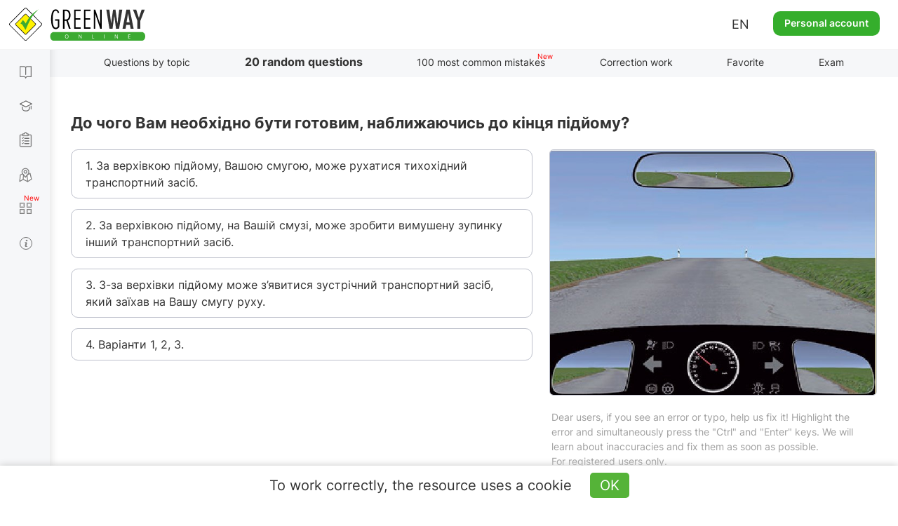

--- FILE ---
content_type: text/html; charset=UTF-8
request_url: https://green-way.com.ua/en/test-pdd/twenty-questions/7110
body_size: 44538
content:
<!DOCTYPE html>
<html lang="en-UA">
<head>
    <meta charset="UTF-8">
    <meta name="viewport" content="width=device-width, initial-scale=1.0, user-scalable=yes, minimum-scale=0.25, maximum-scale=5.0">
    <meta http-equiv="X-UA-Compatible" content="IE=edge">
    <!--[if lt IE 9]><meta http-equiv="X-UA-Compatible" content="IE=edge,chrome=1"><![endif]-->
        <title>Тести ПДР 2026 - Європейські питання - 1, питання 7110, здача іспиту в ГСЦ</title>
    <meta name="description" content="Іспит ПДР онлайн - офіційна відповідь на питання 7110 у розділі .&quot;Європейські питання - 1&quot; — До чого Вам необхідно бути готовим наближаючись до кінця підйому?, здача на права онлайн в ГСЦ">
    <meta name="keywords" content="розділ , питання 7110, Європейські питання - 1">
    <link rel="canonical" href="https://green-way.com.ua/en/test-pdd/twenty-questions/7110" />
<meta name="robots" content="index,follow">
    <meta property="og:title" content="До чого Вам необхідно бути готовим, наближаючись до кінця підйому?" />
    <meta property="og:image" content="/storage/app/uploads/public/5e1/f0d/bcd/5e1f0dbcde141937404470.jpg" />
    <meta property="og:image:secure_url" content="/storage/app/uploads/public/5e1/f0d/bcd/5e1f0dbcde141937404470.jpg" />
    <meta property="og:url" content="https://green-way.com.ua/en/test-pdd/twenty-questions/7110" />
    <meta property="og:site_name" content="Green-way" />
    <meta property="fb:app_id" content="157738768141506" />
        <link rel="alternate" hreflang="uk-UA" href="https://green-way.com.ua/uk/test-pdd/twenty-questions/7110">
    <link rel="alternate" hreflang="ru-UA" href="https://green-way.com.ua/ru/test-pdd/twenty-questions/7110">
    <link rel="alternate" hreflang="en-UA" href="https://green-way.com.ua/en/test-pdd/twenty-questions/7110">
    <link href="https://green-way.com.ua/themes/remaster/assets/images/favicon.ico" rel="icon" type="image/x-icon">
    <!--<link href="https://green-way.com.ua/themes/remaster/assets/css/bootstrap.min.css" rel="stylesheet">
    <link href="https://green-way.com.ua/themes/remaster/assets/css/font-awesome.min.css?ver=1" rel="stylesheet">
    <link href="https://green-way.com.ua/themes/remaster/assets/css/layout.css?ver=91" rel="stylesheet">
    <link href="https://green-way.com.ua/themes/remaster/assets/css/home.css?ver=67" rel="stylesheet">
    <link href="https://green-way.com.ua/themes/remaster/assets/css/style.css?ver=287" rel="stylesheet">-->
    <link href="https://green-way.com.ua/themes/remaster/assets/css/style-min.css?ver=1011" rel="stylesheet">
    <link rel="stylesheet" href="https://green-way.com.ua/themes/remaster/assets/css/education2.css?ver=425">
    <script src="https://green-way.com.ua/themes/remaster/assets/javascript/jquery-3.3.1.min.js"></script>
    <script async src="https://www.googletagmanager.com/gtag/js?id=G-886ME40TE8"></script>
    <script>
        window.dataLayer = window.dataLayer || [];
        function gtag(){dataLayer.push(arguments);}
        gtag('js', new Date());
        gtag('config', 'G-886ME40TE8');
    </script>
            <script type='text/javascript'>
            (function() {
                var w = window,
                    d = document,
                    protocol =/https/i.test(w.location.protocol) ? 'https:' : 'http:',
                    aml = typeof admixerML !== 'undefined' ? admixerML : { };
                aml.fn = aml.fn || [];
                aml.invPath = aml.invPath || (protocol + '//inv-nets.admixer.net/');
                aml.cdnPath = aml.cdnPath || (protocol + '//cdn.admixer.net/');
                if (!w.admixerML)
                {
                    var lodash = document.createElement('script');
                    lodash.id = 'amlScript';
                    lodash.async = true;
                    lodash.type = 'text/javascript';
                    lodash.src = aml.cdnPath + 'scripts3/loader2.js';
                    var node = d.getElementsByTagName('script')[0];
                    node.parentNode.insertBefore(lodash, node);
                    w.admixerML = aml;
                }
            })();
        </script>
        <script type='text/javascript'>
            if (window.innerWidth > 767) {
                admixerML.fn.push(function () {
                    admixerML.defineSlot({
                        z: '8852a62a-a62b-4bc3-922d-9f8262360bb1',
                        ph: 'admixer_8852a62aa62b4bc3922d9f8262360bb1_zone_23640_sect_7202_site_6039',
                        i: 'inv-nets'
                    });
                    admixerML.singleRequest();
                });
                admixerML.fn.push(function () {
                    admixerML.defineSlot({
                        z: 'bccef398-4414-40c8-9991-1fcc9796706f',
                        ph: 'admixer_bccef398441440c899911fcc9796706f_zone_23641_sect_7202_site_6039',
                        i: 'inv-nets'
                    });
                    admixerML.singleRequest();
                });
            } else {
                admixerML.fn.push(function () {
                    admixerML.defineSlot({
                        z: 'f367e7b5-8969-4170-b2db-89ac016f4c08',
                        ph: 'admixer_f367e7b589694170b2db89ac016f4c08_zone_23645_sect_7202_site_6039',
                        i: 'inv-nets'
                    });
                    admixerML.singleRequest();
                });
            }
        </script>
        <!-- Facebook Pixel Code -->
    <script>
        !function(f,b,e,v,n,t,s)
        {if(f.fbq)return;n=f.fbq=function(){n.callMethod?
            n.callMethod.apply(n,arguments):n.queue.push(arguments)};
            if(!f._fbq)f._fbq=n;n.push=n;n.loaded=!0;n.version='2.0';
            n.queue=[];t=b.createElement(e);t.async=!0;
            t.src=v;s=b.getElementsByTagName(e)[0];
            s.parentNode.insertBefore(t,s)}(window,document,'script',
            'https://connect.facebook.net/en_US/fbevents.js');
        fbq('init', '211644325848152');
        fbq('track', 'PageView');
    </script>
    <noscript>
        <img height="1" width="1"
             src="https://www.facebook.com/tr?id=211644325848152&ev=PageView
		&noscript=1"/>
    </noscript>
    <!-- End Facebook Pixel Code -->
    <!-- TikTok Pixel Code Start -->
    <script>
        (function () {
            const botPattern = /bot|crawl|spider|preview|facebook|discord|telegram|fetch|slurp|wget|headless|phantom/i;
            const ua = navigator.userAgent;
            const isBot = botPattern.test(ua);
            const inIframe = window !== window.top;
            const isEnabledJS = typeof window !== 'undefined' && typeof document !== 'undefined';
            if (isBot || inIframe || !isEnabledJS) {
                console.log('[TikTok Pixel] Not loaded: Bot or suspicious environment');
                return;
            }
            if (window._ttq_loaded) return;
            window._ttq_loaded = true;

            !function (w, d, t) {
                w.TiktokAnalyticsObject = t;
                var ttq = w[t] = w[t] || [];
                ttq.methods = ["page","track","identify","instances","debug","on","off","once","ready","alias","group","enableCookie","disableCookie","holdConsent","revokeConsent","grantConsent"];
                ttq.setAndDefer = function(t, e){
                    t[e] = function(){ t.push([e].concat(Array.prototype.slice.call(arguments,0))) }
                };
                for (var i=0;i<ttq.methods.length;i++) ttq.setAndDefer(ttq, ttq.methods[i]);
                ttq.instance = function(t){
                    for (var e=ttq._i[t]||[], n=0;n<ttq.methods.length;n++) ttq.setAndDefer(e, ttq.methods[n]);
                    return e;
                };
                ttq.load = function(e, n){
                    var r="https://analytics.tiktok.com/i18n/pixel/events.js", o=n&&n.partner;
                    ttq._i = ttq._i || {}; ttq._i[e] = []; ttq._i[e]._u = r;
                    ttq._t = ttq._t || {}; ttq._t[e] = +new Date;
                    ttq._o = ttq._o || {}; ttq._o[e] = n || {};
                    n = document.createElement("script"); n.type="text/javascript"; n.async = true; n.src = r + "?sdkid=" + e + "&lib=" + t;
                    e = document.getElementsByTagName("script")[0]; e.parentNode.insertBefore(n,e);
                };

                ttq.load('D1I19OJC77U39E3O1CEG');
                ttq.page();

                async function prepareTikTokUserData(email, phone, userId) {
                    async function sha256(str) {
                        const encoder = new TextEncoder();
                        const data = encoder.encode(str.trim().toLowerCase());
                        if (!window.crypto || !window.crypto.subtle) {
                            console.error('Crypto API is not available in this environment.');
                            return null;
                        }
                        const hashBuffer = await window.crypto.subtle.digest('SHA-256', data);
                        const hashArray = Array.from(new Uint8Array(hashBuffer));
                        return hashArray.map(b => b.toString(16).padStart(2,'0')).join('');
                    }

                    function normalizePhone(phone) {
                        if (!phone) return null;
                        let cleaned = phone.replace(/\D/g,'');
                        if (cleaned.startsWith('38')) cleaned = cleaned.slice(2);
                        return cleaned.length ? cleaned : null;
                    }

                    const hashedEmail = email ? await sha256(email) : null;
                    const normalizedPhone = normalizePhone(phone);
                    const hashedPhone = normalizedPhone ? await sha256(normalizedPhone) : null;
                    const externalId = userId ? String(userId) : null;

                    return { email: hashedEmail, phone: hashedPhone, external_id: externalId };
                }

                            }(window, document, 'ttq');
        })();
    </script>
    <script>
        document.addEventListener("DOMContentLoaded", function() {
            if (!window.ttq) return;
            if (!window.location.pathname.toLowerCase().includes('/payment')) return;

            async function prepareTikTokUserData(email, phone, userId) {
                async function sha256(str) {
                    const encoder = new TextEncoder();
                    const data = encoder.encode(str.trim().toLowerCase());
                    const hashBuffer = await crypto.subtle.digest('SHA-256', data);
                    const hashArray = Array.from(new Uint8Array(hashBuffer));
                    return hashArray.map(b => b.toString(16).padStart(2,'0')).join('');
                }

                function normalizePhone(phone) {
                    if (!phone) return null;
                    let cleaned = phone.replace(/\D/g,'');
                    return cleaned.length ? cleaned : null;
                }

                const hashedEmail = email ? await sha256(email) : null;
                const normalizedPhone = normalizePhone(phone);
                const hashedPhone = normalizedPhone ? await sha256(normalizedPhone) : null;
                const externalId = userId ? String(userId) : null;

                return { email: hashedEmail, phone: hashedPhone, external_id: externalId };
            }

            (async () => {
                const userEmail = null;
                const userPhone = null;
                const userId = null;

                const userData = await prepareTikTokUserData(userEmail, userPhone, userId);

                ttq.track('InitiateCheckout', {
                    content_category: 'payment',
                    page_url: window.location.href,
                    email: userData.email,
                    phone: userData.phone,
                    external_id: userData.external_id
                });

                ttq.track('PaymentPageView', {
                    page_url: window.location.href,
                    email: userData.email,
                    phone: userData.phone,
                    external_id: userData.external_id
                });
            })();
        });
    </script>
    <script>
        (function() {
            try {
                const urlParams = new URLSearchParams(window.location.search);
                const ttclid = urlParams.get('ttclid');
                if (ttclid) {
                    document.cookie = "ttclid=" + ttclid + "; path=/; max-age=2592000; samesite=lax; secure";
                }
            } catch (e) {}
        })();
    </script>

    <!-- TikTok Pixel Code End -->
</head>
<body class="newDesign">
    <header id="header">
                    <span class="toggle-button-nav header-button mob_account_toggler" data-toggle="modal" data-target="#authorization" data-dismiss="modal">
                <img src="https://green-way.com.ua/themes/remaster/assets/images/private_office.png" alt="account">
            </span>
                            <a href="/en"  id="main_logo" class="logo singleton no-user"><img src='https://green-way.com.ua/themes/remaster/assets/images/layout/logo2.svg' alt="Tests traffic of Ukraine online" title="Tests traffic of Ukraine online"></a>
                <div class="info">
                        <div class="lang_block hidden-sm hidden-xs">
                <div class="lang">EN</div>
                <div id="langSwitch">
                    <div>EN</div>
                                                                        <div onclick="switchLocale('uk')">UA</div>
                                                                                                <div onclick="switchLocale('ru')">RU</div>
                                                                                                        </div>
            </div>
                            <a href="#" id="auth_link" class="btn-green" data-toggle="modal" data-target="#authorization">Personal account</a>
                    </div>
        <span id="mob_menu_toggler" class="toggle-button-nav header-button" data-toggle="modal" data-target="#mobTestMenu">
            <i></i><i></i><i></i>
        </span>
    </header>
    <nav>
        <div class="nav-block">
            <div class="nav-top">
                <div class="category books">
                    <div class="link">
                        <a href="/en/dovidniki" class="singleton">Books</a>
                    </div>
                    <div class="dropdown">
                        <a href="/en/dovidniki/pdr" class="singleton">Traffic issues</a>
                        <a href="/en/dovidniki/pidruchnyk-z-vodinnja" class="singleton">Driving a car</a>
                        <a href="/en/dovidniki/pidruchnyk-po-vlashtuvannju-avtomobilja" class="singleton">Car device</a>
                        <a href="/en/dovidniki/medychna-dopomoga" class="singleton">Assistance</a>
                        <a href="/en/dovidniki/vash-advokat" class="singleton">Your lawyer</a>
                        <a href="/en/test-pdd/information/penalty_information" class="singleton">Penalty table</a>
                    </div>
                </div>
                <div class="category courses">
                    <div class="link">
                        <a href="/en/obuchenie" class="singleton">Theory education</a>
                    </div>
                    <div class="dropdown -b">
                        <a href="/en/obuchenie/all-courses" class="singleton">All courses</a>
                                                    <a href="/en/samopidgotovka-z-pdr-online" class="singleton" rel="nofollow">Self-preparation for the traffic rules exam</a>
                                            </div>
                </div>
                <div class="category tests">
                    <div class="link">
                        <a href="/en/test-pdd" class="singleton">Traffic rules test</a>
                    </div>
                    <div class="dropdown">
                        <a href="/en/test-pdd/sections" class="singleton">Questions by topic</a>
                                            </div>
                </div>
                                <div class="category practical-courses">
                    <div class="link">
                        <a href="/en/practical-courses" class="singleton">Driving test</a>
                    </div>
                </div>
                                <div class="category services">
                    <div class="link">
                        <div class="icon"><i></i><i></i><i></i><i></i></div>
                        <a href="/en/services" class="singleton">Services</a>
                    </div>
                    <div class="dropdown">
                        <a href="/en/crossroads-constructor" class="singleton">Crossroads constructor</a>
                        <a href="/en/test-pdd/send-question" class="singleton">Offer your question</a>
                        <a href="/en/test-pdd/pulse" class="singleton">Country pulse</a>
                        <a href="/en/news" class="singleton">News</a>
                    </div>
                </div>
                <div class="category driving-license">
                    <div class="link">
                        <a href="/en/dovidniki/driving_license" class="singleton">Common information</a>
                    </div>
                    <div class="dropdown">
                        <a href="/en/dovidniki/driving_license/part-1" class="singleton">About taking the theoretical exam at the SC</a> <div class="dropdown">     <div>         <a href="/en/dovidniki/driving_license/part-1#subsection_paragraph_part_1" class="singleton">Is it possible to prepare for the exam on your own?</a>         <a href="/en/dovidniki/driving_license/part-1#subsection_paragraph_part_5" class="singleton">What does the exam consist of?</a>         <a href="/en/dovidniki/driving_license/part-1#subsection_paragraph_part_2" class="singleton">What is the procedure for taking the exam?</a>         <a href="/en/dovidniki/driving_license/part-1#subsection_paragraph_part_11" class="singleton">What test questions will be on the exam?</a>         <a href="/en/dovidniki/driving_license/part-1#subsection_paragraph_part_10" class="singleton">How many attempts are available to pass the exam?</a>         <a href="/en/dovidniki/driving_license/part-1#subsection_paragraph_part_6" class="singleton">How to prepare for the exam easily?</a>         <a href="/en/dovidniki/driving_license/part-1#subsection_paragraph_part_7" class="singleton">How to register for the exam at the service center?</a>         <a href="/en/dovidniki/driving_license/part-1#subsection_paragraph_part_12" class="singleton">What documents are required, and how much does it cost?</a>         <a href="/en/dovidniki/driving_license/part-1#subsection_paragraph_part_13" class="singleton">Is it possible to appeal the exam results?</a>     </div> </div> <a href="/en/dovidniki/driving_license/part-2" class="singleton">About taking the practical exam at the SC</a> <div class="dropdown">     <div>         <a href="/en/dovidniki/driving_license/part-2#subsection_paragraph_part_1" class="singleton">When can you take the practical exam?</a>         <a href="/en/dovidniki/driving_license/part-2#subsection_paragraph_part_8" class="singleton">What are the stages of the practical exam?</a>         <a href="/en/dovidniki/driving_license/part-2#subsection_paragraph_part_7" class="singleton">What is the procedure for taking the practical exam?</a>         <a href="/en/dovidniki/driving_license/part-2#subsection_paragraph_part_9" class="singleton">How many attempts are available to pass the exam?</a>         <a href="/en/dovidniki/driving_license/part-2#subsection_paragraph_part_5" class="singleton">What routes are used for the exam?</a>         <a href="/en/dovidniki/driving_license/part-2#subsection_paragraph_part_6" class="singleton">How to register for the practical exam at the service center?</a>         <a href="/en/dovidniki/driving_license/part-2#subsection_paragraph_part_10" class="singleton">What documents are required, and how much does it cost?</a>         <a href="/en/dovidniki/driving_license/part-2#subsection_paragraph_part_11" class="singleton">What are the most common mistakes made during the exam?</a>         <a href="/en/dovidniki/driving_license/part-2#subsection_paragraph_part_12" class="singleton">Is it possible to appeal the results of the practical exam?</a>     </div> </div> <a href="/en/dovidniki/driving_license/part-3" class="singleton">About exchanging a driver's license after 2 years</a> <div class="dropdown">     <div>         <a href="/en/dovidniki/driving_license/part-3#subsection_paragraph_part_1" class="singleton">What conditions must be met to obtain a permanent license?</a>         <a href="/en/dovidniki/driving_license/part-3#subsection_paragraph_part_2" class="singleton">Where to apply for a license exchange?</a>         <a href="/en/dovidniki/driving_license/part-3#subsection_paragraph_part_3" class="singleton">What documents are required, and how much does it cost?</a>     </div> </div>
                    </div>
                </div>
            </div>
            <div class="nav-bottom">
                                <div class="block-video">
                    <img src='https://green-way.com.ua/themes/remaster/assets/images/layout/nav-video-banner2.jpg' alt="Video">
                </div>
                <div class="category help">
                    <div class="link">
                        <a href="/" class="how_it_works">Help</a>
                    </div>
                </div>
                <div class="category about">
                    <div class="link">
                        <a href="/test-pdd/about">About service</a>
                    </div>
                </div>
                <div class="social_icons">
                    <a class="tm" href="https://t.me/green_way_com_ua" target="_blank"></a>
                    <a class="in" href="https://www.instagram.com/green_way_drivingtest?igsh=MXZndmlzejdydnA3Yw== " target="_blank"></a>
                    <a class="fb" href="https://www.facebook.com/testpdd/" target="_blank"></a>
                    <a class="tt" href="https://www.tiktok.com/@green.way.online?_t=8o9OSD0WziA&_r=1" target="_blank"></a>
                    <a class="yt" href="https://www.youtube.com/channel/UCcl_2AkY69GYu7MobruzWUQ" target="_blank"></a>
                </div>
            </div>
            <div class="nav-clear"></div>
        </div>
    </nav>
    <div class="nav-background"></div>
    <main>
        <div class="container education">
    <div class="row">
        <div class="col-sm-12 hidden-xs">
            <h1 class="title_page hidden">20 random questions</h1>
            <div id="menu-header" class="menu-header menu-tests">
    <ul class="nav-menu-hidden">
        <li></li>
        <li class="singleton "><a href="/en/test-pdd/sections" class="sections">Questions by topic</a></li>
        <li class="singleton current-menu-li"><a href="/en/test-pdd/twenty-questions" class="twenty-questions">20 random questions</a></li>
        <li class="singleton "><a href="/en/test-pdd/top-difficult" class="top-difficult">100 most common mistakes</a></li>
        <li class="singleton "><a href="/en/test-pdd/work-on-bugs" class="workOnBugs" rel="nofollow">Correction work</a></li>
        <li class="singleton "><a href="/en/test-pdd/favorites" class="favorite" rel="nofollow">Favorite</a></li>
        <li class="singleton "><a href="/en/test-pdd/exam" class="exam">Exam</a></li>
        <li></li>
    </ul>
</div>
<script>
    var emergency_logout = "Session with another device is found. You are able to do tests from one account and only with one device. It is also possible that the site is open in two or more browser tabs.";
    var session_expired = "Session duplication is found. Current test was discontinued (close additional tabs with tests).";
</script>        </div>
    </div>
        <script>
        var qId = 7110;
        var qids = [7110];
        var allowedQ = '1';
    </script>
        <div class="row twenty_page">
        <div id="swipezone" class="tab-content">
            <div id="questionBlock" class="">
    <div class="col-sm-12 text_question">
        <h2></h2>
        <div class="slow-connection hide">Slow internet connection <div class="help-text -b">     <div class="icon"><span>?</span></div>     <div class="description">Since you are currently on a slow connection, there may be a delay in considering correct and incorrect answers.</div> </div></div>
    </div>
    <div class="col-lg-push-7 col-md-push-7 col-sm-push-7 col-sm-5 col-xs-12 question-img">
        <img alt="" title="" class="" src="">
    </div>
    <div class="col-lg-pull-5 col-md-pull-5 col-sm-pull-5 col-sm-7 col-xs-12">
        <ul class="answers"></ul>
    </div>
            <div class="col-sm-12">
            <div id="correctorMessage" class="col-lg-push-7 col-md-push-7 col-sm-push-7 col-sm-5 hidden-xs" style="color:#a0a0a0;margin:-30px 0 20px 0">Dear users, if you see an error or typo, help us fix it! Highlight the error and simultaneously press the "Ctrl" and "Enter" keys. We will learn about inaccuracies and fix them as soon as possible.<br>For registered users only.</div>
        </div>
        <div class="col-sm-12 col-xs-12">
        <div class="info-pdd info-paragraph expert">
            <p><span class="info-text">Provisions of the Traffic Rules</span></p>
            <div class="comment_question">
                <div></div>
                <p style="font-size: 12px;margin-top: -3px;">Download free traffic rules in illustrations (Russian and Ukrainian languages only):</p>
                <p class="apps app-buttons" style="margin-top: -10px;">
                    <a href="https://play.google.com/store/apps/details?id=com.monolit.pddua" target="_blank" style="margin-right: 20px;" rel="nofollow"><img class="disabled" src='https://green-way.com.ua/themes/remaster/assets/images/apps/and-ios-buttons.png' alt="Button" style="padding-bottom: 5px;"></a>
                    <a href="https://apps.apple.com/ua/app/%D0%BF%D0%B4%D0%B4-%D0%BC%D0%BE%D0%BD%D0%BE%D0%BB%D0%B8%D1%82/id1450402482?l=ru" target="_blank" rel="nofollow"><img src='https://green-way.com.ua/themes/remaster/assets/images/apps/and-ios-buttons.png' alt="Button" style="padding-bottom: 5px;"></a>
                </p>
            </div>
        </div>
        <div class="info-pdd info-expert expert">
            <p><span class="info-text">Expert comment</span></p>
            <div class="comment_question"></div>
        </div>
        <div class="info-pdd info-video expert">
            <p><span class="info-text">Video hint<span>New</span></span></p>
            <div class="comment_question"></div>
        </div>
    </div>
    <div class="col-sm-12 col-xs-12 social_block">
        <div class="author">Question author: <span></span></div>
        <div class="like_block" style="opacity: 0; pointer-events: none">
            <div>
                <div>
                                            <span class="like_description">Rate this question</span>
                        <span class="like_for_registered">Available only for registered users</span>
                                    </div>
                <div id="like_block_0">
                    <span class="like nonpressed"></span>
                    <span class="dislike nonpressed"></span>
                </div>
            </div>
            <span data-toggle="modal" data-target="#authorization" class="addtofav" id="addtofav_0" style="cursor: pointer;">
                <div class="addtofav_desc">
                    <span>Add to favorite</span>
                </div>
                <div class="img"><span style="margin-left: 5px;"></span></div>
            </span>
            <div class="addtofav_description"><a href="/en/test-pdd/favorites" rel="nofollow">Go to favorite</a></div>
        </div>
    </div>
</div>
<div id="questionBlockLoading" class="show">
    <div class="loading-block" style="display: inline-block;opacity: 1;"><img src="https://green-way.com.ua/themes/remaster/assets/images/loading.gif" alt="Loading" title="Loading" style="width:100px;height:auto;"></div>
</div>        </div>
    </div>
    <div class="holder-btn-socials" id="container-social">
    <span>Ask advice from friends:</span>
    <button id="fbShare"></button>
    <button id="twitterShare"></button>
    <button id="tgShare"></button>
</div>    <div class="modal fade" tabindex="-1"  id="answered_right" style="z-index: 2000;">
    <div class="modal-dialog modal-md">
        <div class="modal-content">
            <div class="modal-header">
                <button class="close" type="button" data-dismiss="modal">&times;</button>
            </div>
            <div class="modal-body education_popup" role="form">
                <div>
                    <div class="title">You answered correctly!</div>
                    <div class="info center">Make sure that this is not an accident.</div>
                    <div class="send"><a class="btn btn-white singleton" onclick="$('#answered_right').modal('hide');" href="/">Continue testing</a></div>
                </div>
            </div>
        </div>
    </div>
</div>
<div class="modal fade" tabindex="-1"  id="answered_wrong" style="z-index: 2000;">
    <div class="modal-dialog modal-md">
        <div class="modal-content">
            <div class="modal-header">
                <button class="close" type="button" data-dismiss="modal">&times;</button>
            </div>
            <div class="modal-body education_popup" role="form">
                <div>
                    <div class="title">You answered incorrectly!</div>
                    <div class="info center">We recommend to practice and learn traffic rules.</div>
                    <div class="send"><a class="btn btn-white singleton" onclick="$('#answered_wrong').modal('hide');" href="/">Continue testing</a></div>
                </div>
            </div>
        </div>
    </div>
</div><script>
    var userId = 0;
    var text_favorite_added = "Added";
    var text_favorite_add_to = "Add to favorite";
    var text_points_pdd = "Provisions of the Traffic Rules";
    var text_download_free_traffic_rules = "Download free traffic rules in illustrations (Russian and Ukrainian languages only):";
    var text_expert_help = "Expert comment";
    var text_author_of_the_question = "Question author:";
    var text_corrector_available = 'Dear users, if you see an error or typo, help us fix it! Highlight the error and simultaneously press the "Ctrl" and "Enter" keys. We will learn about inaccuracies and fix them as soon as possible.<br>For registered users only.';
    var text_rate_this_question = "Rate this question";
    var text_for_registered_users = "Available only for registered users";
    var text_go_to_favorite = "Go to favorite";
    var text_image_alt_template = "Question from the %S section - traffic regulations of Ukraine";
    var text_loading = "Loading";
</script>


        <div class="row">
        <div class="col-sm-12">
            <div class="comments-block">
                <div class="comment-length">Comments •</div>
                <div class="comment-sort-switcher">
                    <div class="comment-sort selected"><span><a id="sort-rate" onclick="sortComments('data-rate')">By rate</a></span></div>
                    <div class="comment-sort"><span><a id="sort-date" onclick="sortComments('data-date')">By date</a></span></div>
                </div>
                                    <div class="new-comment">
                        <input type="hidden" value="Гость">
                        <div class="photo">
                            <img src="/themes/greenway/assets/images/photo.jpg" alt="user-photo">
                        </div>
                        <div class="textarea-block">
                            <textarea id="new-comment" placeholder="Enter comment text ..."></textarea>
                            <div class="attachments" style="display: none;">
                                <div class="attachments-slider">
                                    <ul class="pagination">
                                    </ul>
                                </div>
                            </div>
                            <form id="upload" style="display: none">
                                <input type="file" accept="image/*" name="image" multiple onchange="$(this).parent().submit()" />
                            </form>
                            <div class="buttons">
                                <button class="send" data-target="question_7110">To send</button><button class="close">×</button>
                            </div>
                        </div>
                    </div>
                                                    <div id="" class="comments" data-sort="data-date">
                        <div class="loading-block" style="display: inline-block;opacity: 1;"><img src="https://green-way.com.ua/themes/remaster/assets/images/loading.gif" alt="Loading" title="Loading" style="width:100px;height:auto;"></div>
                    </div>
                            </div>
        </div>
    </div>
    <div class="modal fade" tabindex="-1"  id="bigPhoto" style="z-index: 2000;">
        <div class="modal-dialog modal-md">
            <div class="modal-content">
                <div class="modal-header">
                    <button class="close" type="button" data-dismiss="modal">&times;</button>
                </div>
                <div class="modal-body" role="form">
                    <div id="bigPhoto_block">
                        <div class="title upper_case">Too large photo!</div>
                        <div class="info center">The size of photo must not exceed <br> 2 MB</div>
                    </div>
                </div>
            </div>
        </div>
    </div>
    <div class="modal fade" tabindex="-1"  id="commentImageTypeError" >
        <div class="modal-dialog modal-md">
            <div class="modal-content">
                <div class="modal-header">
                    <button class="close" type="button" data-dismiss="modal">&times;</button>
                </div>
                <div class="modal-body" role="form">
                    <div id="wrongFomratPhoto_block">
                        <div class="title upper_case">Invalid format</div>
                        <div class="info center">Please upload an image (jpg, jpeg, png, bmp, heic)</div>
                    </div>
                </div>
            </div>
        </div>
    </div>
    <div class="modal fade" tabindex="-1"  id="commentDelete">
        <div class="modal-dialog modal-md">
            <div class="modal-content">
                <div class="modal-header">
                    <button class="close" type="button" data-dismiss="modal">&times;</button>
                </div>
                <div class="modal-body" role="form">
                    <div id="commentDelete_block">
                        <div class="title upper_case">Are you sure you want to delete the comment?</div>
                        <div class="send two-buttons">
                            <button type="button" class="btn btn-white">YES</button>
                            <button type="button" data-dismiss="modal" class="btn btn-white">NO</button>
                        </div>
                    </div>
                    <div id="commentDeleteSuccess_block">
                        <div class="title upper_case">Comment deleted successfully</div>
                    </div>
                </div>
            </div>
        </div>
    </div>
    <div class="modal fade" tabindex="-1"  id="commentOnModeration">
        <div class="modal-dialog modal-md">
            <div class="modal-content">
                <div class="modal-header">
                    <button class="close" type="button" data-dismiss="modal">&times;</button>
                </div>
                <div class="modal-body" role="form">
                    <div id="commentOnModeration_block">
                        <div class="title">Your comment will be displayed on the site after moderation, as it contains a link</div>
                    </div>
                </div>
            </div>
        </div>
    </div>
    <div class="modal fade" tabindex="-1"  id="commentDeleted" style="z-index: 2000;">
        <div class="modal-dialog modal-md">
            <div class="modal-content">
                <div class="modal-header">
                    <button class="close" type="button" data-dismiss="modal">&times;</button>
                </div>
                <div class="modal-body" style="margin: -5px 0 15px;">
                    <div id="popupCommentDeleted_block">
                        <div class="text-center" style="font-size: 16px;">Oops, the comment was deleted by the user</div>
                    </div>
                </div>
            </div>
        </div>
    </div>
    <script>
        function reloadSlider(slider) {
            var options = {
                horizontal: 1,
                itemNav: 'basic',
                speed: 200,
                mouseDragging: 1,
                touchDragging: 1
            };
            var $frame = $(slider + ' .slider_content');
            $frame.sly(options);
        }
        var apiUrl = "https://api.green-way.com.ua/";
        var userId = "";
        var entityType = "question";
        var entities = "7110";
        var nMoreElements = "Show more %";
        var textPopupCommentDeletedCourse = "This comment is in a section that is not accessible to you";
        var transJust = "just";
        var transCorrected = "fixed by moderator";
        var transAnswer = "Answer";
        var transComplain = "Complain";
        var transEdit = "Edit";
        var transDelete = "Delete";
        var transSend = "To send";
        var transCommentText = "Enter comment text ...";
        var transUserDeleted = "User deleted";
        var transUserGuest = "Guest";
        var transModeratorComment = "Moderator";
        var transTeacherComment = "Teacher";
        var text_attach_images = "Attach images";
        var per_page = 50;
        var textCopied = "Copied";
        var transCommentEditAttention = "If the comment text changes by more than 20%, its rating will be reset";
        var pdds = [{"id":1,"text":"1.1","section_id":1,"parent_id":null,"seo_url":"1"},{"id":2,"text":"1.2","section_id":1,"parent_id":null,"seo_url":"2"},{"id":3,"text":"1.3","section_id":1,"parent_id":null,"seo_url":"3"},{"id":4,"text":"1.4","section_id":1,"parent_id":null,"seo_url":"4"},{"id":5,"text":"1.5","section_id":1,"parent_id":null,"seo_url":"5"},{"id":6,"text":"1.6","section_id":1,"parent_id":null,"seo_url":"6"},{"id":7,"text":"1.7","section_id":1,"parent_id":null,"seo_url":"7"},{"id":8,"text":"1.8","section_id":1,"parent_id":null,"seo_url":"8"},{"id":9,"text":"1.9","section_id":1,"parent_id":null,"seo_url":"9"},{"id":10,"text":"1.10","section_id":1,"parent_id":null,"seo_url":"10"},{"id":11,"text":"\u0430\u0432\u0442\u043e\u0431\u0443\u0441","section_id":1,"parent_id":10,"seo_url":"10_avtobus"},{"id":12,"text":"\u0430\u0432\u0442\u043e\u043c\u0430\u0433\u0456\u0441\u0442\u0440\u0430\u043b\u044c","section_id":1,"parent_id":10,"seo_url":"10_avtomaghistral"},{"id":14,"text":"\u0430\u0432\u0442\u043e\u043c\u043e\u0431\u0456\u043b\u044c\u043d\u0430 \u0434\u043e\u0440\u043e\u0433\u0430, \u0432\u0443\u043b\u0438\u0446\u044f (\u0434\u043e\u0440\u043e\u0433\u0430)","section_id":1,"parent_id":10,"seo_url":"10_avtomobilna-doroga-vulycja-doroga"},{"id":15,"text":"\u0430\u0432\u0442\u043e\u043c\u043e\u0431\u0456\u043b\u044c\u043d\u0456 \u0434\u043e\u0440\u043e\u0433\u0438 \u0434\u0435\u0440\u0436\u0430\u0432\u043d\u043e\u0433\u043e \u0437\u043d\u0430\u0447\u0435\u043d\u043d\u044f","section_id":1,"parent_id":10,"seo_url":"10_avtomobilni-dorogy-derzhavnogo-znachennja"},{"id":16,"text":"\u0430\u0432\u0442\u043e\u043f\u043e\u0457\u0437\u0434 (\u0442\u0440\u0430\u043d\u0441\u043f\u043e\u0440\u0442\u043d\u0438\u0439 \u0441\u043e\u0441\u0442\u0430\u0432)","section_id":1,"parent_id":10,"seo_url":"10_avtopoizd-transportnyj-sostav"},{"id":17,"text":"\u0431\u0435\u0437\u043f\u0435\u0447\u043d\u0430 \u0434\u0438\u0441\u0442\u0430\u043d\u0446\u0456\u044f","section_id":1,"parent_id":10,"seo_url":"10_bezpechna-dystancija"},{"id":18,"text":"\u0431\u0435\u0437\u043f\u0435\u0447\u043d\u0438\u0439 \u0456\u043d\u0442\u0435\u0440\u0432\u0430\u043b","section_id":1,"parent_id":10,"seo_url":"10_bezpechnyj-interval"},{"id":19,"text":"\u0431\u0435\u0437\u043f\u0435\u0447\u043d\u0430 \u0448\u0432\u0438\u0434\u043a\u0456\u0441\u0442\u044c","section_id":1,"parent_id":10,"seo_url":"10_bezpechna-shvydkist"},{"id":20,"text":"\u0431\u0443\u043a\u0441\u0438\u0440\u0443\u0432\u0430\u043d\u043d\u044f","section_id":1,"parent_id":10,"seo_url":"10_buksiruvannja"},{"id":21,"text":"\u0432\u0430\u043d\u0442\u0430\u0436\u043d\u0438\u0439 \u0430\u0432\u0442\u043e\u043c\u043e\u0431\u0456\u043b\u044c","section_id":1,"parent_id":10,"seo_url":"10_vantazhnyj-avtomobil"},{"id":22,"text":"\u0432\u0435\u043b\u043e\u0441\u0438\u043f\u0435\u0434","section_id":1,"parent_id":10,"seo_url":"10_velosyped"},{"id":23,"text":"\u0432\u0435\u043b\u043e\u0441\u0438\u043f\u0435\u0434\u0438\u0441\u0442","section_id":1,"parent_id":10,"seo_url":"10_velosypedyst"},{"id":24,"text":"\u0432\u0435\u043b\u043e\u0441\u0438\u043f\u0435\u0434\u043d\u0430 \u0434\u043e\u0440\u0456\u0436\u043a\u0430","section_id":1,"parent_id":10,"seo_url":"10_velosipedna-dorizhka"},{"id":2048,"text":"\u0432\u0435\u043b\u043e\u0441\u0438\u043f\u0435\u0434\u043d\u0430 \u0441\u043c\u0443\u0433\u0430","section_id":1,"parent_id":10,"seo_url":"10_velosypedna-smuha"},{"id":2049,"text":"\u0432\u0435\u043b\u043e\u0441\u0438\u043f\u0435\u0434\u043d\u0438\u0439 \u043f\u0435\u0440\u0435\u0457\u0437\u0434","section_id":1,"parent_id":10,"seo_url":"10_velosypednyy-pereyizd"},{"id":25,"text":"\u0432\u0438\u0434\u0438\u043c\u0456\u0441\u0442\u044c \u0443 \u043d\u0430\u043f\u0440\u044f\u043c\u043a\u0443 \u0440\u0443\u0445\u0443","section_id":1,"parent_id":10,"seo_url":"10_vydymist-u-naprjamku-ruhu"},{"id":26,"text":"\u0432\u0438\u043c\u0443\u0448\u0435\u043d\u0430 \u0437\u0443\u043f\u0438\u043d\u043a\u0430","section_id":1,"parent_id":10,"seo_url":"10_vymushena-zupynka"},{"id":27,"text":"\u0432\u0438\u043f\u0435\u0440\u0435\u0434\u0436\u0435\u043d\u043d\u044f","section_id":1,"parent_id":10,"seo_url":"10_vyperedzhennja"},{"id":28,"text":"\u0432\u043b\u0430\u0441\u043d\u0438\u043a \u0442\u0440\u0430\u043d\u0441\u043f\u043e\u0440\u0442\u043d\u043e\u0433\u043e \u0437\u0430\u0441\u043e\u0431\u0443","section_id":1,"parent_id":10,"seo_url":"10_vlasnyk-transportnogo-zasobu"},{"id":29,"text":"\u0432\u043e\u0434\u0456\u0439","section_id":1,"parent_id":10,"seo_url":"10_vodij"},{"id":30,"text":"\u0433\u0430\u0431\u0430\u0440\u0438\u0442\u043d\u043e-\u0432\u0430\u0433\u043e\u0432\u0438\u0439 \u043a\u043e\u043d\u0442\u0440\u043e\u043b\u044c","section_id":1,"parent_id":10,"seo_url":"10_gabarytno-vagovyj-kontrol"},{"id":31,"text":"\u0433\u0430\u0437\u043e\u043d","section_id":1,"parent_id":10,"seo_url":"10_ghazon"},{"id":32,"text":"\u0433\u0430\u043b\u044c\u043c\u043e\u0432\u0438\u0439 \u0448\u043b\u044f\u0445","section_id":1,"parent_id":10,"seo_url":"10_galmovyj-shljah"},{"id":33,"text":"\u0433\u043e\u043b\u043e\u0432\u043d\u0430 \u0434\u043e\u0440\u043e\u0433\u0430","section_id":1,"parent_id":10,"seo_url":"10_golovna-doroga"},{"id":34,"text":"\u0434\u0430\u0442\u0438 \u0434\u043e\u0440\u043e\u0433\u0443","section_id":1,"parent_id":10,"seo_url":"10_daty-dorogu"},{"id":35,"text":"\u0434\u0435\u043d\u043d\u0456 \u0445\u043e\u0434\u043e\u0432\u0456 \u0432\u043e\u0433\u043d\u0456","section_id":1,"parent_id":10,"seo_url":"10_denni-hodovi-vogni"},{"id":1960,"text":"\u0434\u0438\u0442\u044f\u0447\u0430 \u0443\u0442\u0440\u0438\u043c\u0443\u044e\u0447\u0430 \u0441\u0438\u0441\u0442\u0435\u043c\u0430","section_id":1,"parent_id":10,"seo_url":"10_dityacha-utrimuyucha-sistema"},{"id":36,"text":"\u0434\u043e\u0437\u0432\u043e\u043b\u0435\u043d\u0430 \u043c\u0430\u043a\u0441\u0438\u043c\u0430\u043b\u044c\u043d\u0430 \u043c\u0430\u0441\u0430","section_id":1,"parent_id":10,"seo_url":"10_dozvolena-maksymalna-masa"},{"id":2114,"text":"\u0434\u043e\u0437\u0432\u043e\u043b\u0435\u043d\u0435 \u043c\u0430\u043a\u0441\u0438\u043c\u0430\u043b\u044c\u043d\u0435 \u043d\u0430\u0432\u0430\u043d\u0442\u0430\u0436\u0435\u043d\u043d\u044f \u043d\u0430 \u0432\u0456\u0441\u044c","section_id":1,"parent_id":10,"seo_url":"10_dozvolene_maksymalne_navantazhennya_na_vis"},{"id":2115,"text":"\u0434\u043e\u0437\u0432\u043e\u043b\u0435\u043d\u0456 \u043c\u0430\u043a\u0441\u0438\u043c\u0430\u043b\u044c\u043d\u0456 \u0440\u043e\u0437\u043c\u0456\u0440\u0438","section_id":1,"parent_id":10,"seo_url":"10_dozvoleni_maksymalni_rozmiry"},{"id":37,"text":"\u0434\u043e\u0440\u043e\u0436\u043d\u044c\u043e-\u0442\u0440\u0430\u043d\u0441\u043f\u043e\u0440\u0442\u043d\u0430 \u043f\u0440\u0438\u0433\u043e\u0434\u0430","section_id":1,"parent_id":10,"seo_url":"10_dorozhno-transportna-prygoda"},{"id":38,"text":"\u0434\u043e\u0440\u043e\u0436\u043d\u0456 \u0440\u043e\u0431\u043e\u0442\u0438","section_id":1,"parent_id":10,"seo_url":"10_dorozhni-roboty"},{"id":39,"text":"\u0434\u043e\u0440\u043e\u0436\u043d\u0456 \u0443\u043c\u043e\u0432\u0438","section_id":1,"parent_id":10,"seo_url":"10_dorozhni-umovy"},{"id":40,"text":"\u0434\u043e\u0440\u043e\u0436\u043d\u044f \u043e\u0431\u0441\u0442\u0430\u043d\u043e\u0432\u043a\u0430","section_id":1,"parent_id":10,"seo_url":"10_dorozhnja-obstanovka"},{"id":1969,"text":"\u0434\u043e\u0440\u043e\u0436\u043d\u044f \u0441\u0442\u0430\u043d\u0446\u0456\u044f \u043f\u0430\u0442\u0440\u0443\u043b\u044c\u043d\u043e\u0457 \u043f\u043e\u043b\u0456\u0446\u0456\u0457","section_id":1,"parent_id":10,"seo_url":"10_dorozhnaya-stantsiya-patrulnoy-politsi"},{"id":41,"text":"\u0435\u043a\u0441\u043f\u043b\u0443\u0430\u0442\u0430\u0446\u0456\u044f \u0442\u0440\u0430\u043d\u0441\u043f\u043e\u0440\u0442\u043d\u043e\u0433\u043e \u0441\u043e\u0441\u0442\u0430\u0432\u0430","section_id":1,"parent_id":10,"seo_url":"10_ekspluatacija-transportnogo-sostava"},{"id":42,"text":"\u0435\u0441\u0442\u0430\u043a\u0430\u0434\u0430","section_id":1,"parent_id":10,"seo_url":"10_estakada"},{"id":43,"text":"\u0436\u0438\u0442\u043b\u043e\u0432\u0430 \u0437\u043e\u043d\u0430","section_id":1,"parent_id":10,"seo_url":"10_zhytlova-zona"},{"id":44,"text":"\u0437\u0430\u043b\u0438\u0448\u0435\u043d\u043d\u044f \u043c\u0456\u0441\u0446\u044f \u0434\u043e\u0440\u043e\u0436\u043d\u044c\u043e-\u0442\u0440\u0430\u043d\u0441\u043f\u043e\u0440\u0442\u043d\u043e\u0457 \u043f\u0440\u0438\u0433\u043e\u0434\u0438","section_id":1,"parent_id":10,"seo_url":"10_zalyshennja-miscja-dorozhno-transportnoi-prygody"},{"id":45,"text":"\u0437\u0430\u043b\u0456\u0437\u043d\u0438\u0447\u043d\u0438\u0439 \u043f\u0435\u0440\u0435\u0457\u0437\u0434","section_id":1,"parent_id":10,"seo_url":"10_zaliznychnyj-pereizd"},{"id":46,"text":"\u0437\u0430\u0441\u043b\u0456\u043f\u043b\u0435\u043d\u043d\u044f","section_id":1,"parent_id":10,"seo_url":"10_zasliplennja"},{"id":47,"text":"\u0437\u0443\u043f\u0438\u043d\u043a\u0430","section_id":1,"parent_id":10,"seo_url":"10_zupynka"},{"id":48,"text":"\u043a\u043e\u043b\u043e\u043d\u0430 \u043f\u0456\u0448\u043e\u0445\u043e\u0434\u0456\u0432","section_id":1,"parent_id":10,"seo_url":"10_kolona-pishohodiv"},{"id":49,"text":"\u043a\u043e\u043b\u043e\u043d\u0430 \u0442\u0440\u0430\u043d\u0441\u043f\u043e\u0440\u0442\u043d\u0438\u0445 \u0437\u0430\u0441\u043e\u0431\u0456\u0432","section_id":1,"parent_id":10,"seo_url":"10_kolona-transportnyh-zasobiv"},{"id":50,"text":"\u043a\u0440\u0430\u0439 \u043f\u0440\u043e\u0457\u0437\u043d\u043e\u0457 \u0447\u0430\u0441\u0442\u0438\u043d\u0438 (\u0434\u043b\u044f \u043d\u0435\u0440\u0435\u0439\u043a\u043e\u0432\u0438\u0445 \u0442\u0440\u0430\u043d\u0441\u043f\u043e\u0440\u0442\u043d\u0438\u0445 \u0437\u0430\u0441\u043e\u0431\u0456\u0432)","section_id":1,"parent_id":10,"seo_url":"10_kraj-proiznoi-chastyny-dlja-nerejkovyh-transportnyh-zasobiv"},{"id":51,"text":"\u043a\u0440\u0430\u0439\u043d\u0454 \u043f\u043e\u043b\u043e\u0436\u0435\u043d\u043d\u044f \u043d\u0430 \u043f\u0440\u043e\u0457\u0437\u043d\u0456\u0439 \u0447\u0430\u0441\u0442\u0438\u043d\u0456","section_id":1,"parent_id":10,"seo_url":"10_krajne-polozhennja-na-proiznij-chastyni"},{"id":52,"text":"\u043a\u0440\u0456\u0441\u043b\u043e \u043a\u043e\u043b\u0456\u0441\u043d\u0435","section_id":1,"parent_id":10,"seo_url":"10_krislo-kolisne"},{"id":53,"text":"\u043b\u0435\u0433\u043a\u043e\u0432\u0438\u0439 \u0430\u0432\u0442\u043e\u043c\u043e\u0431\u0456\u043b\u044c","section_id":1,"parent_id":10,"seo_url":"10_legkovyj-avtomobil"},{"id":54,"text":"\u043c\u0430\u043d\u0435\u0432\u0440\u0443\u0432\u0430\u043d\u043d\u044f (\u043c\u0430\u043d\u0435\u0432\u0440)","section_id":1,"parent_id":10,"seo_url":"10-manevruvannya-manevr"},{"id":55,"text":"\u043c\u0430\u0440\u0448\u0440\u0443\u0442\u043d\u0456 \u0442\u0440\u0430\u043d\u0441\u043f\u043e\u0440\u0442\u043d\u0456 \u0437\u0430\u0441\u043e\u0431\u0438 (\u0442\u0440\u0430\u043d\u0441\u043f\u043e\u0440\u0442\u043d\u0456 \u0437\u0430\u0441\u043e\u0431\u0438 \u0437\u0430\u0433\u0430\u043b\u044c\u043d\u043e\u0433\u043e \u043a\u043e\u0440\u0438\u0441\u0442\u0443\u0432\u0430\u043d\u043d\u044f)","section_id":1,"parent_id":10,"seo_url":"10_marshrutni-transportni-zasoby-transportni-zasoby-zagalnogo-korystuvannja"},{"id":56,"text":"\u043c\u0435\u0445\u0430\u043d\u0456\u0447\u043d\u0438\u0439 \u0442\u0440\u0430\u043d\u0441\u043f\u043e\u0440\u0442\u043d\u0438\u0439 \u0437\u0430\u0441\u0456\u0431","section_id":1,"parent_id":10,"seo_url":"10_mehanichnyj-transportnyj-zasib"},{"id":57,"text":"\u043c\u0456\u043a\u0440\u043e\u0430\u0432\u0442\u043e\u0431\u0443\u0441","section_id":1,"parent_id":10,"seo_url":"10_mikroavtobus"},{"id":58,"text":"\u043c\u0456\u0441\u0442","section_id":1,"parent_id":10,"seo_url":"10_mist"},{"id":59,"text":"\u043c\u043e\u043f\u0435\u0434","section_id":1,"parent_id":10,"seo_url":"10_moped"},{"id":60,"text":"\u043c\u043e\u0442\u043e\u0446\u0438\u043a\u043b","section_id":1,"parent_id":10,"seo_url":"10_motocykl"},{"id":61,"text":"\u043d\u0430\u0441\u0435\u043b\u0435\u043d\u0438\u0439 \u043f\u0443\u043d\u043a\u0442","section_id":1,"parent_id":10,"seo_url":"10_naselenyj-punkt"},{"id":62,"text":"\u043d\u0435\u0431\u0435\u0437\u043f\u0435\u043a\u0430 \u0434\u043b\u044f \u0440\u0443\u0445\u0443","section_id":1,"parent_id":10,"seo_url":"10_nebezpeka-dlya-ruhu"},{"id":63,"text":"\u043d\u0435\u0434\u043e\u0441\u0442\u0430\u0442\u043d\u044f \u0432\u0438\u0434\u0438\u043c\u0456\u0441\u0442\u044c","section_id":1,"parent_id":10,"seo_url":"10_nedostatnja-vydymist"},{"id":2116,"text":"\u043d\u0435\u043f\u043e\u0434\u0456\u043b\u044c\u043d\u0438\u0439 \u0432\u0430\u043d\u0442\u0430\u0436","section_id":1,"parent_id":10,"seo_url":"10_nepodilnyy_vantazh"},{"id":64,"text":"\u043e\u0431\u0433\u0456\u043d","section_id":1,"parent_id":10,"seo_url":"10_obgin"},{"id":65,"text":"\u043e\u0431\u043c\u0435\u0436\u0435\u043d\u0430 \u043e\u0433\u043b\u044f\u0434\u043e\u0432\u0456\u0441\u0442\u044c","section_id":1,"parent_id":10,"seo_url":"10_obmezhena-ogljadovist"},{"id":66,"text":"\u043e\u0433\u043b\u044f\u0434\u043e\u0432\u0456\u0441\u0442\u044c","section_id":1,"parent_id":10,"seo_url":"10_ogljadovist"},{"id":67,"text":"\u043e\u0441\u043e\u0431\u0430, \u044f\u043a\u0430 \u0440\u0443\u0445\u0430\u0454\u0442\u044c\u0441\u044f \u0432 \u043a\u0440\u0456\u0441\u043b\u0456 \u043a\u043e\u043b\u0456\u0441\u043d\u043e\u043c\u0443","section_id":1,"parent_id":10,"seo_url":"10_osoba-jaka-ruhaetsja-v-krisli-kolisnomu"},{"id":68,"text":"\u043e\u0441\u0442\u0440\u0456\u0432\u0435\u0446\u044c \u0431\u0435\u0437\u043f\u0435\u043a\u0438","section_id":1,"parent_id":10,"seo_url":"10_ostrivec-bezpeky"},{"id":69,"text":"\u043f\u0430\u0441\u0430\u0436\u0438\u0440","section_id":1,"parent_id":10,"seo_url":"10_pasazhyr"},{"id":70,"text":"\u043f\u0435\u0440\u0435\u0432\u0430\u0433\u0430","section_id":1,"parent_id":10,"seo_url":"10_perevaga"},{"id":71,"text":"\u043f\u0435\u0440\u0435\u0432\u0435\u0437\u0435\u043d\u043d\u044f \u043e\u0440\u0433\u0430\u043d\u0456\u0437\u043e\u0432\u0430\u043d\u0438\u0445 \u0433\u0440\u0443\u043f \u0434\u0456\u0442\u0435\u0439","section_id":1,"parent_id":10,"seo_url":"10_perevezennja-organizovanih-grup-ditej"},{"id":72,"text":"\u043f\u0435\u0440\u0435\u0448\u043a\u043e\u0434\u0430 \u0434\u043b\u044f \u0440\u0443\u0445\u0443","section_id":1,"parent_id":10,"seo_url":"10_pereshkoda-dlya-ruhu"},{"id":73,"text":"\u043f\u0435\u0440\u0435\u0445\u0440\u0435\u0441\u0442\u044f","section_id":1,"parent_id":10,"seo_url":"10_perehrestja"},{"id":74,"text":"\u043f\u0456\u0448\u043e\u0445\u0456\u0434","section_id":1,"parent_id":10,"seo_url":"10_pishohid"},{"id":75,"text":"\u043f\u0456\u0448\u043e\u0445\u0456\u0434\u043d\u0438\u0439 \u043f\u0435\u0440\u0435\u0445\u0456\u0434","section_id":1,"parent_id":10,"seo_url":"10-pishohidniy-perehid"},{"id":79,"text":"\u043f\u0456\u0448\u043e\u0445\u0456\u0434\u043d\u0430 \u0434\u043e\u0440\u0456\u0436\u043a\u0430","section_id":1,"parent_id":10,"seo_url":"10_pishohidna-dorizhka"},{"id":80,"text":"\u043f\u0440\u0438\u043b\u0435\u0433\u043b\u0430 \u0442\u0435\u0440\u0438\u0442\u043e\u0440\u0456\u044f","section_id":1,"parent_id":10,"seo_url":"10_prylegla-terytorija"},{"id":81,"text":"\u043f\u0440\u0438\u0447\u0456\u043f","section_id":1,"parent_id":10,"seo_url":"10_prychip"},{"id":82,"text":"\u043f\u0440\u043e\u0457\u0437\u043d\u0430 \u0447\u0430\u0441\u0442\u0438\u043d\u0430","section_id":1,"parent_id":10,"seo_url":"10_proizna-chastyna"},{"id":83,"text":"\u0440\u0435\u0433\u0443\u043b\u044e\u0432\u0430\u043b\u044c\u043d\u0438\u043a","section_id":1,"parent_id":10,"seo_url":"10_reguljuvalnyk"},{"id":84,"text":"\u0440\u0435\u0439\u043a\u043e\u0432\u0438\u0439 \u0442\u0440\u0430\u043d\u0441\u043f\u043e\u0440\u0442\u043d\u0438\u0439 \u0437\u0430\u0441\u0456\u0431","section_id":1,"parent_id":10,"seo_url":"10_rejkovyj-transportnyj-zasib"},{"id":85,"text":"\u0440\u043e\u0437\u0434\u0456\u043b\u044e\u0432\u0430\u043b\u044c\u043d\u0430 \u0441\u043c\u0443\u0433\u0430","section_id":1,"parent_id":10,"seo_url":"10_rozdiljuvalna-smuga"},{"id":1037,"text":"\u0441\u0456\u043b\u044c\u0441\u044c\u043a\u043e\u0433\u043e\u0441\u043f\u043e\u0434\u0430\u0440\u0441\u044c\u043a\u0430 \u0442\u0435\u0445\u043d\u0456\u043a\u0430","section_id":1,"parent_id":10,"seo_url":"10_silskogospodarska-tehnika"},{"id":87,"text":"\u0441\u043c\u0443\u0433\u0430 \u0440\u0443\u0445\u0443","section_id":1,"parent_id":10,"seo_url":"10_smuga-ruhu"},{"id":88,"text":"\u0441\u0442\u043e\u044f\u043d\u043a\u0430","section_id":1,"parent_id":10,"seo_url":"10_stoyanka"},{"id":89,"text":"\u0442\u0435\u043c\u043d\u0430 \u043f\u043e\u0440\u0430 \u0434\u043e\u0431\u0438","section_id":1,"parent_id":10,"seo_url":"10_temna-pora-doby"},{"id":90,"text":"\u0442\u0440\u0430\u043d\u0441\u043f\u043e\u0440\u0442\u043d\u0438\u0439 \u0437\u0430\u0441\u0456\u0431","section_id":1,"parent_id":10,"seo_url":"10_transportnyj-zasib"},{"id":91,"text":"\u0442\u0440\u0430\u043c\u0432\u0430\u0439\u043d\u0430 \u043a\u043e\u043b\u0456\u044f","section_id":1,"parent_id":10,"seo_url":"10_tramvajna-kolija"},{"id":92,"text":"\u0442\u0440\u043e\u0442\u0443\u0430\u0440","section_id":1,"parent_id":10,"seo_url":"10_trotuar"},{"id":93,"text":"\u0443\u0434\u043e\u0441\u043a\u043e\u043d\u0430\u043b\u0435\u043d\u0435 \u043f\u043e\u043a\u0440\u0438\u0442\u0442\u044f","section_id":1,"parent_id":10,"seo_url":"10_udoskonalene-pokryttja"},{"id":94,"text":"\u0443\u0437\u0431\u0456\u0447\u0447\u044f","section_id":1,"parent_id":10,"seo_url":"10_uzbichchja"},{"id":95,"text":"\u0443\u0447\u0430\u0441\u043d\u0438\u043a \u0434\u043e\u0440\u043e\u0436\u043d\u044c\u043e\u0433\u043e \u0440\u0443\u0445\u0443","section_id":1,"parent_id":10,"seo_url":"10_uchasnyk-dorozhnogo-ruhu"},{"id":2117,"text":"\u0444\u0430\u043a\u0442\u0438\u0447\u043d\u0430 \u043c\u0430\u0441\u0430","section_id":1,"parent_id":10,"seo_url":"10_faktychna_masa"},{"id":2118,"text":"\u0444\u0430\u043a\u0442\u0438\u0447\u043d\u0430 \u043c\u0430\u0441\u0430 \u0430\u0432\u0442\u043e\u043f\u043e\u0457\u0437\u0434\u0430","section_id":1,"parent_id":10,"seo_url":"10_faktichna_masa_avtopoizda"},{"id":96,"text":"\u0448\u043b\u044f\u0445\u043e\u043f\u0440\u043e\u0432\u0456\u0434","section_id":1,"parent_id":10,"seo_url":"10_shljahoprovid"},{"id":76,"text":"","section_id":1,"parent_id":75,"seo_url":"pishohidniy-perehid"},{"id":77,"text":"","section_id":1,"parent_id":75,"seo_url":"pishohidniy-perehid"},{"id":78,"text":"\u043f\u0456\u0448\u043e\u0445\u0456\u0434\u043d\u0438\u0439 \u043f\u0435\u0440\u0435\u0445\u0456\u0434","section_id":1,"parent_id":75,"seo_url":"pishohidniy-perehid"},{"id":86,"text":"\u0440\u043e\u0437\u0434\u0456\u043b\u044e\u0432\u0430\u043b\u044c\u043d\u0430 \u0441\u043c\u0443\u0433\u0430","section_id":1,"parent_id":85,"seo_url":"rozdilyuvalna-smugha"},{"id":97,"text":"2.1.","section_id":2,"parent_id":null,"seo_url":"1"},{"id":104,"text":"2.2.","section_id":2,"parent_id":null,"seo_url":"2"},{"id":105,"text":"2.3.","section_id":2,"parent_id":null,"seo_url":"3"},{"id":114,"text":"2.4.","section_id":2,"parent_id":null,"seo_url":"4"},{"id":118,"text":"2.4-1.","section_id":2,"parent_id":null,"seo_url":"4_1"},{"id":121,"text":"2.4-2.","section_id":2,"parent_id":null,"seo_url":"4_2"},{"id":122,"text":"2.4-3.","section_id":2,"parent_id":null,"seo_url":"4_3"},{"id":125,"text":"2.5.","section_id":2,"parent_id":null,"seo_url":"5"},{"id":126,"text":"2.6.","section_id":2,"parent_id":null,"seo_url":"6"},{"id":127,"text":"2.7.","section_id":2,"parent_id":null,"seo_url":"7"},{"id":133,"text":"2.8.","section_id":2,"parent_id":null,"seo_url":"8"},{"id":134,"text":"2.9.","section_id":2,"parent_id":null,"seo_url":"9"},{"id":142,"text":"2.10.","section_id":2,"parent_id":null,"seo_url":"10"},{"id":151,"text":"2.11.","section_id":2,"parent_id":null,"seo_url":"11"},{"id":152,"text":"2.12.","section_id":2,"parent_id":null,"seo_url":"12"},{"id":158,"text":"2.13.","section_id":2,"parent_id":null,"seo_url":"13"},{"id":170,"text":"2.14.","section_id":2,"parent_id":null,"seo_url":"14"},{"id":1038,"text":"2.15.","section_id":2,"parent_id":null,"seo_url":"15"},{"id":5138,"text":"2.16.","section_id":2,"parent_id":null,"seo_url":"16"},{"id":98,"text":"\u0430)","section_id":2,"parent_id":97,"seo_url":"1_a"},{"id":99,"text":"\u0431)","section_id":2,"parent_id":97,"seo_url":"1_b"},{"id":100,"text":"\u0432)","section_id":2,"parent_id":97,"seo_url":"1_v"},{"id":101,"text":"\u0433)","section_id":2,"parent_id":97,"seo_url":"1-h"},{"id":102,"text":"\u0491)","section_id":2,"parent_id":97,"seo_url":"1_g"},{"id":103,"text":"\u0434)","section_id":2,"parent_id":97,"seo_url":"1_d"},{"id":106,"text":"\u0430)","section_id":2,"parent_id":105,"seo_url":"3_a"},{"id":107,"text":"\u0431)","section_id":2,"parent_id":105,"seo_url":"3_b"},{"id":108,"text":"\u0432)","section_id":2,"parent_id":105,"seo_url":"3_v"},{"id":109,"text":"\u0433)","section_id":2,"parent_id":105,"seo_url":"3_h"},{"id":110,"text":"\u0491)","section_id":2,"parent_id":105,"seo_url":"3_g"},{"id":111,"text":"\u0434)","section_id":2,"parent_id":105,"seo_url":"3_d"},{"id":112,"text":"\u0435)","section_id":2,"parent_id":105,"seo_url":"3_e"},{"id":113,"text":"\u0454)","section_id":2,"parent_id":105,"seo_url":"3_je"},{"id":115,"text":"\u0430)","section_id":2,"parent_id":114,"seo_url":"4_a"},{"id":116,"text":"\u0431)","section_id":2,"parent_id":114,"seo_url":"4_b"},{"id":117,"text":"\u0432)","section_id":2,"parent_id":114,"seo_url":"4-v"},{"id":119,"text":"\u0430)","section_id":2,"parent_id":118,"seo_url":"4_1_a"},{"id":120,"text":"\u0431)","section_id":2,"parent_id":118,"seo_url":"4_1_b"},{"id":123,"text":"\u0430)","section_id":2,"parent_id":122,"seo_url":"4_3_a"},{"id":124,"text":"\u0431)","section_id":2,"parent_id":122,"seo_url":"4_3_b"},{"id":128,"text":"\u0430)","section_id":2,"parent_id":127,"seo_url":"7_a"},{"id":129,"text":"\u0431)","section_id":2,"parent_id":127,"seo_url":"7_b"},{"id":130,"text":"\u041f\u0440\u0438\u043c\u0456\u0442\u043a\u0438:","section_id":2,"parent_id":127,"seo_url":"7_primitki"},{"id":131,"text":"1.","section_id":2,"parent_id":127,"seo_url":"7_1"},{"id":132,"text":"2.","section_id":2,"parent_id":127,"seo_url":"7_2"},{"id":135,"text":"\u0430)","section_id":2,"parent_id":134,"seo_url":"9_a"},{"id":136,"text":"\u0431)","section_id":2,"parent_id":134,"seo_url":"9_b"},{"id":137,"text":"\u0432)","section_id":2,"parent_id":134,"seo_url":"9_v"},{"id":138,"text":"\u0433)","section_id":2,"parent_id":134,"seo_url":"9_h"},{"id":139,"text":"\u0491)","section_id":2,"parent_id":134,"seo_url":"9_g"},{"id":140,"text":"\u0434)","section_id":2,"parent_id":134,"seo_url":"9_d"},{"id":141,"text":"\u0435)","section_id":2,"parent_id":134,"seo_url":"9_e"},{"id":143,"text":"\u0430)","section_id":2,"parent_id":142,"seo_url":"10_a"},{"id":144,"text":"\u0431)","section_id":2,"parent_id":142,"seo_url":"10_b"},{"id":145,"text":"\u0432)","section_id":2,"parent_id":142,"seo_url":"10_v"},{"id":146,"text":"\u0433)","section_id":2,"parent_id":142,"seo_url":"10_h"},{"id":147,"text":"\u0491)","section_id":2,"parent_id":142,"seo_url":"10_g"},{"id":148,"text":"\u0434)","section_id":2,"parent_id":142,"seo_url":"10_d"},{"id":149,"text":"\u0435)","section_id":2,"parent_id":142,"seo_url":"10_e"},{"id":150,"text":"\u0454)","section_id":2,"parent_id":142,"seo_url":"10_je"},{"id":153,"text":"\u0430)","section_id":2,"parent_id":152,"seo_url":"12_a"},{"id":154,"text":"\u0431)","section_id":2,"parent_id":152,"seo_url":"12_b"},{"id":155,"text":"\u0432)","section_id":2,"parent_id":152,"seo_url":"12_v"},{"id":156,"text":"\u0433)","section_id":2,"parent_id":152,"seo_url":"12_h"},{"id":157,"text":"\u0491)","section_id":2,"parent_id":152,"seo_url":"12_g"},{"id":159,"text":"\u0422\u0440\u0430\u043d\u0441\u043f\u043e\u0440\u0442\u043d\u0456 \u0437\u0430\u0441\u043e\u0431\u0438 \u043d\u0430\u043b\u0435\u0436\u0430\u0442\u044c \u0434\u043e \u0442\u0430\u043a\u0438\u0445 \u043a\u0430\u0442\u0435\u0433\u043e\u0440\u0456\u0439:","section_id":2,"parent_id":158,"seo_url":"13_transportni-zasoby-nalezhat-do-takyh-kategorij"},{"id":160,"text":"\u04101","section_id":2,"parent_id":158,"seo_url":"13_a1"},{"id":161,"text":"\u0410","section_id":2,"parent_id":158,"seo_url":"13_a"},{"id":162,"text":"\u04121","section_id":2,"parent_id":158,"seo_url":"13_b1"},{"id":163,"text":"\u0412","section_id":2,"parent_id":158,"seo_url":"13_b"},{"id":164,"text":"\u04211","section_id":2,"parent_id":158,"seo_url":"13_c1"},{"id":165,"text":"\u0421","section_id":2,"parent_id":158,"seo_url":"13_c"},{"id":166,"text":"D1","section_id":2,"parent_id":158,"seo_url":"13_d1"},{"id":167,"text":"D","section_id":2,"parent_id":158,"seo_url":"13-d"},{"id":168,"text":"\u0412\u0415, \u04211\u0415, \u0421\u0415, D1E, DE","section_id":2,"parent_id":158,"seo_url":"13_be_c1e_ce_d1e_de"},{"id":169,"text":"\u0422","section_id":2,"parent_id":158,"seo_url":"13_t"},{"id":171,"text":"\u0430)","section_id":2,"parent_id":170,"seo_url":"14_a"},{"id":172,"text":"\u0431)","section_id":2,"parent_id":170,"seo_url":"14_b"},{"id":173,"text":"\u0432)","section_id":2,"parent_id":170,"seo_url":"14_v"},{"id":174,"text":"\u0433)","section_id":2,"parent_id":170,"seo_url":"14_h"},{"id":175,"text":"\u0491)","section_id":2,"parent_id":170,"seo_url":"14_g"},{"id":176,"text":"\u0434)","section_id":2,"parent_id":170,"seo_url":"14_d"},{"id":177,"text":"\u0435)","section_id":2,"parent_id":170,"seo_url":"14_e"},{"id":1039,"text":"\u0430)","section_id":2,"parent_id":1038,"seo_url":"15_a"},{"id":1040,"text":"\u0431)","section_id":2,"parent_id":1038,"seo_url":"15_b"},{"id":5139,"text":"\u0430)","section_id":2,"parent_id":5138,"seo_url":"16_a"},{"id":5140,"text":"\u0431)","section_id":2,"parent_id":5138,"seo_url":"16_b"},{"id":178,"text":"3.1.","section_id":3,"parent_id":null,"seo_url":"1"},{"id":179,"text":"3.2.","section_id":3,"parent_id":null,"seo_url":"2"},{"id":180,"text":"3.3.","section_id":3,"parent_id":null,"seo_url":"3"},{"id":181,"text":"3.4.","section_id":3,"parent_id":null,"seo_url":"4"},{"id":182,"text":"3.5.","section_id":3,"parent_id":null,"seo_url":"5"},{"id":183,"text":"3.6.","section_id":3,"parent_id":null,"seo_url":"6"},{"id":184,"text":"4.1.","section_id":4,"parent_id":null,"seo_url":"1"},{"id":185,"text":"4.2.","section_id":4,"parent_id":null,"seo_url":"2"},{"id":186,"text":"4.3.","section_id":4,"parent_id":null,"seo_url":"3"},{"id":187,"text":"4.4.","section_id":4,"parent_id":null,"seo_url":"4"},{"id":188,"text":"4.5.","section_id":4,"parent_id":null,"seo_url":"5"},{"id":189,"text":"4.6.","section_id":4,"parent_id":null,"seo_url":"6"},{"id":190,"text":"4.7.","section_id":4,"parent_id":null,"seo_url":"7"},{"id":191,"text":"4.8.","section_id":4,"parent_id":null,"seo_url":"8"},{"id":192,"text":"4.9.","section_id":4,"parent_id":null,"seo_url":"9"},{"id":193,"text":"4.10.","section_id":4,"parent_id":null,"seo_url":"10"},{"id":194,"text":"4.11.","section_id":4,"parent_id":null,"seo_url":"11"},{"id":195,"text":"4.12.","section_id":4,"parent_id":null,"seo_url":"12"},{"id":196,"text":"4.13.","section_id":4,"parent_id":null,"seo_url":"13"},{"id":197,"text":"4.14.","section_id":4,"parent_id":null,"seo_url":"14"},{"id":204,"text":"4.15.","section_id":4,"parent_id":null,"seo_url":"15"},{"id":205,"text":"4.16.","section_id":4,"parent_id":null,"seo_url":"16"},{"id":1383,"text":"4.17.","section_id":4,"parent_id":null,"seo_url":"17"},{"id":1386,"text":"4.18.","section_id":4,"parent_id":null,"seo_url":"18"},{"id":1387,"text":"4.19.","section_id":4,"parent_id":null,"seo_url":"19"},{"id":1388,"text":"4.20.","section_id":4,"parent_id":null,"seo_url":"20"},{"id":1393,"text":"4.21.","section_id":4,"parent_id":null,"seo_url":"21"},{"id":198,"text":"\u0430)","section_id":4,"parent_id":197,"seo_url":"14_a"},{"id":199,"text":"\u0431)","section_id":4,"parent_id":197,"seo_url":"14_b"},{"id":200,"text":"\u0432)","section_id":4,"parent_id":197,"seo_url":"14_v"},{"id":201,"text":"\u0433)","section_id":4,"parent_id":197,"seo_url":"14_h"},{"id":202,"text":"\u0491)","section_id":4,"parent_id":197,"seo_url":"14_g"},{"id":203,"text":"\u0434)","section_id":4,"parent_id":197,"seo_url":"14_d"},{"id":206,"text":"\u0430)","section_id":4,"parent_id":205,"seo_url":"16_a"},{"id":207,"text":"\u0431)","section_id":4,"parent_id":205,"seo_url":"16_b"},{"id":1384,"text":"\u0430)","section_id":4,"parent_id":1383,"seo_url":"17_a"},{"id":1385,"text":"\u0431)","section_id":4,"parent_id":1383,"seo_url":"17_b"},{"id":1389,"text":"\u0430)","section_id":4,"parent_id":1388,"seo_url":"20_a"},{"id":1390,"text":"\u0431)","section_id":4,"parent_id":1388,"seo_url":"20_b"},{"id":1391,"text":"\u0432)","section_id":4,"parent_id":1388,"seo_url":"20_v"},{"id":1392,"text":"\u0433)","section_id":4,"parent_id":1388,"seo_url":"20_h"},{"id":208,"text":"5.1.","section_id":5,"parent_id":null,"seo_url":"1"},{"id":209,"text":"5.2.","section_id":5,"parent_id":null,"seo_url":"2"},{"id":215,"text":"5.3.","section_id":5,"parent_id":null,"seo_url":"3"},{"id":220,"text":"5.4.","section_id":5,"parent_id":null,"seo_url":"4"},{"id":221,"text":"5.5.","section_id":5,"parent_id":null,"seo_url":"5"},{"id":210,"text":"\u0430)","section_id":5,"parent_id":209,"seo_url":"2_a"},{"id":211,"text":"\u0431)","section_id":5,"parent_id":209,"seo_url":"2_b"},{"id":212,"text":"\u0432)","section_id":5,"parent_id":209,"seo_url":"2_v"},{"id":213,"text":"\u0433)","section_id":5,"parent_id":209,"seo_url":"2_h"},{"id":214,"text":"\u0491)","section_id":5,"parent_id":209,"seo_url":"2_g"},{"id":216,"text":"\u0430)","section_id":5,"parent_id":215,"seo_url":"3_a"},{"id":217,"text":"\u0431)","section_id":5,"parent_id":215,"seo_url":"3_b"},{"id":218,"text":"\u0432)","section_id":5,"parent_id":215,"seo_url":"3_v"},{"id":219,"text":"\u0433)","section_id":5,"parent_id":215,"seo_url":"3_h"},{"id":222,"text":"\u0430)","section_id":5,"parent_id":221,"seo_url":"5_a"},{"id":223,"text":"\u0431)","section_id":5,"parent_id":221,"seo_url":"5_b"},{"id":224,"text":"\u0432)","section_id":5,"parent_id":221,"seo_url":"5_v"},{"id":225,"text":"6.1.","section_id":6,"parent_id":null,"seo_url":"1"},{"id":226,"text":"6.2.","section_id":6,"parent_id":null,"seo_url":"2"},{"id":227,"text":"6.3.","section_id":6,"parent_id":null,"seo_url":"3"},{"id":228,"text":"6.4.","section_id":6,"parent_id":null,"seo_url":"4"},{"id":229,"text":"6.5.","section_id":6,"parent_id":null,"seo_url":"5"},{"id":230,"text":"6.6.","section_id":6,"parent_id":null,"seo_url":"6"},{"id":239,"text":"6.7.","section_id":6,"parent_id":null,"seo_url":"7"},{"id":231,"text":"\u0430)","section_id":6,"parent_id":230,"seo_url":"6_a"},{"id":232,"text":"\u0431)","section_id":6,"parent_id":230,"seo_url":"6_b"},{"id":233,"text":"\u0432)","section_id":6,"parent_id":230,"seo_url":"6_v"},{"id":234,"text":"\u0433)","section_id":6,"parent_id":230,"seo_url":"6_h"},{"id":235,"text":"\u0491)","section_id":6,"parent_id":230,"seo_url":"6_g"},{"id":236,"text":"\u0434)","section_id":6,"parent_id":230,"seo_url":"6_d"},{"id":237,"text":"\u0435)","section_id":6,"parent_id":230,"seo_url":"6_e"},{"id":238,"text":"\u0454)","section_id":6,"parent_id":230,"seo_url":"6_je"},{"id":240,"text":"7.1.","section_id":7,"parent_id":null,"seo_url":"1"},{"id":241,"text":"7.2.","section_id":7,"parent_id":null,"seo_url":"2"},{"id":242,"text":"7.3.","section_id":7,"parent_id":null,"seo_url":"3"},{"id":243,"text":"7.4.","section_id":7,"parent_id":null,"seo_url":"4"},{"id":244,"text":"7.5.","section_id":7,"parent_id":null,"seo_url":"5"},{"id":245,"text":"7.6.","section_id":7,"parent_id":null,"seo_url":"6"},{"id":246,"text":"7.7.","section_id":7,"parent_id":null,"seo_url":"7"},{"id":253,"text":"7.8.","section_id":7,"parent_id":null,"seo_url":"8"},{"id":247,"text":"\u0430)","section_id":7,"parent_id":246,"seo_url":"7_a"},{"id":248,"text":"\u0431)","section_id":7,"parent_id":246,"seo_url":"7_b"},{"id":249,"text":"\u0432)","section_id":7,"parent_id":246,"seo_url":"7_v"},{"id":250,"text":"\u0433)","section_id":7,"parent_id":246,"seo_url":"7_h"},{"id":251,"text":"\u0491)","section_id":7,"parent_id":246,"seo_url":"7_g"},{"id":252,"text":"\u0434)","section_id":7,"parent_id":246,"seo_url":"7_d"},{"id":254,"text":"8.1.","section_id":8,"parent_id":null,"seo_url":"1"},{"id":255,"text":"8.2.","section_id":8,"parent_id":null,"seo_url":"2"},{"id":257,"text":"8.3.","section_id":8,"parent_id":null,"seo_url":"3"},{"id":258,"text":"8.4.","section_id":8,"parent_id":null,"seo_url":"4"},{"id":266,"text":"8.5.","section_id":8,"parent_id":null,"seo_url":"5"},{"id":267,"text":"8.5.1.","section_id":8,"parent_id":null,"seo_url":"5_1"},{"id":268,"text":"8.5.2.","section_id":8,"parent_id":null,"seo_url":"5_2"},{"id":269,"text":"8.5-1.","section_id":8,"parent_id":null,"seo_url":"5_prim1"},{"id":270,"text":"8.6.","section_id":8,"parent_id":null,"seo_url":"6"},{"id":280,"text":"8.7.","section_id":8,"parent_id":null,"seo_url":"7"},{"id":281,"text":"8.7.1.","section_id":8,"parent_id":null,"seo_url":"7_1"},{"id":282,"text":"8.7.2.","section_id":8,"parent_id":null,"seo_url":"7_2"},{"id":283,"text":"8.7.3.","section_id":8,"parent_id":null,"seo_url":"7_3"},{"id":294,"text":"8.7.4.","section_id":8,"parent_id":null,"seo_url":"7_4"},{"id":295,"text":"8.7.5.","section_id":8,"parent_id":null,"seo_url":"7_5"},{"id":296,"text":"8.7.6.","section_id":8,"parent_id":null,"seo_url":"7_6"},{"id":300,"text":"8.7.7.","section_id":8,"parent_id":null,"seo_url":"7_7"},{"id":301,"text":"8.8.","section_id":8,"parent_id":null,"seo_url":"8"},{"id":305,"text":"8.9.","section_id":8,"parent_id":null,"seo_url":"9"},{"id":310,"text":"8.10.","section_id":8,"parent_id":null,"seo_url":"10"},{"id":311,"text":"8.11.","section_id":8,"parent_id":null,"seo_url":"11"},{"id":312,"text":"8.12.","section_id":8,"parent_id":null,"seo_url":"12"},{"id":256,"text":"8.2-1.","section_id":8,"parent_id":255,"seo_url":"2_2_1"},{"id":259,"text":"\u0430)","section_id":8,"parent_id":258,"seo_url":"4_a"},{"id":260,"text":"\u0431)","section_id":8,"parent_id":258,"seo_url":"4_b"},{"id":261,"text":"\u0432)","section_id":8,"parent_id":258,"seo_url":"4_v"},{"id":262,"text":"\u0433)","section_id":8,"parent_id":258,"seo_url":"4_h"},{"id":263,"text":"\u0491)","section_id":8,"parent_id":258,"seo_url":"4_g"},{"id":264,"text":"\u0434)","section_id":8,"parent_id":258,"seo_url":"4_d"},{"id":265,"text":"\u0435)","section_id":8,"parent_id":258,"seo_url":"4_e"},{"id":271,"text":"\u0430)","section_id":8,"parent_id":270,"seo_url":"6_a"},{"id":272,"text":"\u0431)","section_id":8,"parent_id":270,"seo_url":"6_b"},{"id":273,"text":"\u0432)","section_id":8,"parent_id":270,"seo_url":"6_v"},{"id":274,"text":"\u0433)","section_id":8,"parent_id":270,"seo_url":"6_h"},{"id":275,"text":"\u0491)","section_id":8,"parent_id":270,"seo_url":"6_g"},{"id":276,"text":"\u0434)","section_id":8,"parent_id":270,"seo_url":"6_d"},{"id":277,"text":"\u0435)","section_id":8,"parent_id":270,"seo_url":"6_e"},{"id":278,"text":"\u0454)","section_id":8,"parent_id":270,"seo_url":"6_je"},{"id":279,"text":"\u0436)","section_id":8,"parent_id":270,"seo_url":"6_zh"},{"id":284,"text":"\u0430)","section_id":8,"parent_id":283,"seo_url":"7_3_a"},{"id":285,"text":"\u0431)","section_id":8,"parent_id":283,"seo_url":"7_3_b"},{"id":286,"text":"\u0432)","section_id":8,"parent_id":283,"seo_url":"7_3_v"},{"id":287,"text":"\u0433)","section_id":8,"parent_id":283,"seo_url":"7_3_h"},{"id":288,"text":"\u0491)","section_id":8,"parent_id":283,"seo_url":"7_3_g"},{"id":289,"text":"\u0434)","section_id":8,"parent_id":283,"seo_url":"7_3_d"},{"id":290,"text":"\u0435)","section_id":8,"parent_id":283,"seo_url":"7_3_e"},{"id":291,"text":"\u0454)","section_id":8,"parent_id":283,"seo_url":"7_3_je"},{"id":292,"text":"\u0436)","section_id":8,"parent_id":283,"seo_url":"7_3_zh"},{"id":293,"text":"\u0437)","section_id":8,"parent_id":283,"seo_url":"7_3_z"},{"id":297,"text":"\u0430)","section_id":8,"parent_id":296,"seo_url":"7_6_a"},{"id":298,"text":"\u0431)","section_id":8,"parent_id":296,"seo_url":"7_6_b"},{"id":299,"text":"-","section_id":8,"parent_id":298,"seo_url":"b"},{"id":302,"text":"\u0430)","section_id":8,"parent_id":301,"seo_url":"8_a"},{"id":303,"text":"\u0431)","section_id":8,"parent_id":301,"seo_url":"8_b"},{"id":304,"text":"\u0432)","section_id":8,"parent_id":301,"seo_url":"8_v"},{"id":306,"text":"\u0430)","section_id":8,"parent_id":305,"seo_url":"9_a"},{"id":307,"text":"\u0431)","section_id":8,"parent_id":305,"seo_url":"9_b"},{"id":308,"text":"\u0432)","section_id":8,"parent_id":305,"seo_url":"9_v"},{"id":309,"text":"\u0433)","section_id":8,"parent_id":305,"seo_url":"9_h"},{"id":313,"text":"9.1.","section_id":9,"parent_id":null,"seo_url":"1"},{"id":320,"text":"9.2.","section_id":9,"parent_id":null,"seo_url":"2"},{"id":323,"text":"9.3.","section_id":9,"parent_id":null,"seo_url":"3"},{"id":324,"text":"9.4.","section_id":9,"parent_id":null,"seo_url":"4"},{"id":325,"text":"9.5.","section_id":9,"parent_id":null,"seo_url":"5"},{"id":326,"text":"9.6.","section_id":9,"parent_id":null,"seo_url":"6"},{"id":327,"text":"9.7.","section_id":9,"parent_id":null,"seo_url":"7"},{"id":328,"text":"9.8.","section_id":9,"parent_id":null,"seo_url":"8"},{"id":335,"text":"9.9.","section_id":9,"parent_id":null,"seo_url":"9"},{"id":343,"text":"9.10.","section_id":9,"parent_id":null,"seo_url":"10"},{"id":346,"text":"9.11.","section_id":9,"parent_id":null,"seo_url":"11"},{"id":349,"text":"9.12.","section_id":9,"parent_id":null,"seo_url":"12"},{"id":314,"text":"\u0430)","section_id":9,"parent_id":313,"seo_url":"1_a"},{"id":315,"text":"\u0431)","section_id":9,"parent_id":313,"seo_url":"1_b"},{"id":316,"text":"\u0432)","section_id":9,"parent_id":313,"seo_url":"1_v"},{"id":317,"text":"\u0433)","section_id":9,"parent_id":313,"seo_url":"1_h"},{"id":318,"text":"\u0491)","section_id":9,"parent_id":313,"seo_url":"1_g"},{"id":319,"text":"\u0434)","section_id":9,"parent_id":313,"seo_url":"1_d"},{"id":321,"text":"\u0430)","section_id":9,"parent_id":320,"seo_url":"2_a"},{"id":322,"text":"\u0431)","section_id":9,"parent_id":320,"seo_url":"2_b"},{"id":329,"text":"\u0430)","section_id":9,"parent_id":328,"seo_url":"8_a"},{"id":330,"text":"\u0431)","section_id":9,"parent_id":328,"seo_url":"8_b"},{"id":331,"text":"\u0432)","section_id":9,"parent_id":328,"seo_url":"8_v"},{"id":332,"text":"\u0433)","section_id":9,"parent_id":328,"seo_url":"8_h"},{"id":333,"text":"\u0491)","section_id":9,"parent_id":328,"seo_url":"8_g"},{"id":334,"text":"\u0434)","section_id":9,"parent_id":328,"seo_url":"8_d"},{"id":1014,"text":"\u0434)","section_id":9,"parent_id":334,"seo_url":"8_d"},{"id":336,"text":"\u0430)","section_id":9,"parent_id":335,"seo_url":"9_a"},{"id":337,"text":"\u0431)","section_id":9,"parent_id":335,"seo_url":"9_b"},{"id":338,"text":"\u0432)","section_id":9,"parent_id":335,"seo_url":"9_v"},{"id":339,"text":"\u0433)","section_id":9,"parent_id":335,"seo_url":"9_h"},{"id":340,"text":"\u0491)","section_id":9,"parent_id":335,"seo_url":"9_g"},{"id":341,"text":"\u0434)","section_id":9,"parent_id":335,"seo_url":"9_d"},{"id":342,"text":"\u0435)","section_id":9,"parent_id":335,"seo_url":"9_e"},{"id":344,"text":"\u0430)","section_id":9,"parent_id":343,"seo_url":"10_a"},{"id":345,"text":"\u0431)","section_id":9,"parent_id":343,"seo_url":"10_b"},{"id":347,"text":"\u0430)","section_id":9,"parent_id":346,"seo_url":"11_a"},{"id":348,"text":"\u0431)","section_id":9,"parent_id":346,"seo_url":"11_b"},{"id":350,"text":"10.1.","section_id":10,"parent_id":null,"seo_url":"1"},{"id":351,"text":"10.2.","section_id":10,"parent_id":null,"seo_url":"2"},{"id":352,"text":"10.3.","section_id":10,"parent_id":null,"seo_url":"3"},{"id":353,"text":"10.4.","section_id":10,"parent_id":null,"seo_url":"4"},{"id":354,"text":"10.5.","section_id":10,"parent_id":null,"seo_url":"5"},{"id":355,"text":"10.6.","section_id":10,"parent_id":null,"seo_url":"6"},{"id":356,"text":"10.7.","section_id":10,"parent_id":null,"seo_url":"7"},{"id":363,"text":"10.8.","section_id":10,"parent_id":null,"seo_url":"8"},{"id":364,"text":"10.9.","section_id":10,"parent_id":null,"seo_url":"9"},{"id":365,"text":"10.10.","section_id":10,"parent_id":null,"seo_url":"10"},{"id":366,"text":"10.11.","section_id":10,"parent_id":null,"seo_url":"11"},{"id":357,"text":"\u0430)","section_id":10,"parent_id":356,"seo_url":"7_a"},{"id":358,"text":"\u0431)","section_id":10,"parent_id":356,"seo_url":"7_b"},{"id":359,"text":"\u0432)","section_id":10,"parent_id":356,"seo_url":"7_v"},{"id":360,"text":"\u0433)","section_id":10,"parent_id":356,"seo_url":"7_h"},{"id":361,"text":"\u0491)","section_id":10,"parent_id":356,"seo_url":"7_g"},{"id":362,"text":"\u0434)","section_id":10,"parent_id":356,"seo_url":"7_d"},{"id":367,"text":"11.1.","section_id":11,"parent_id":null,"seo_url":"1"},{"id":368,"text":"11.2.","section_id":11,"parent_id":null,"seo_url":"2"},{"id":369,"text":"11.3.","section_id":11,"parent_id":null,"seo_url":"3"},{"id":370,"text":"11.4.","section_id":11,"parent_id":null,"seo_url":"4"},{"id":371,"text":"11.5.","section_id":11,"parent_id":null,"seo_url":"5"},{"id":372,"text":"11.6.","section_id":11,"parent_id":null,"seo_url":"6"},{"id":373,"text":"11.7.","section_id":11,"parent_id":null,"seo_url":"7"},{"id":374,"text":"11.8.","section_id":11,"parent_id":null,"seo_url":"88"},{"id":375,"text":"11.9.","section_id":11,"parent_id":null,"seo_url":"9"},{"id":376,"text":"11.10.","section_id":11,"parent_id":null,"seo_url":"10"},{"id":377,"text":"11.11.","section_id":11,"parent_id":null,"seo_url":"11"},{"id":378,"text":"11.12.","section_id":11,"parent_id":null,"seo_url":"12"},{"id":379,"text":"11.13.","section_id":11,"parent_id":null,"seo_url":"13"},{"id":380,"text":"11.14.","section_id":11,"parent_id":null,"seo_url":"14"},{"id":1015,"text":"11.8.","section_id":11,"parent_id":374,"seo_url":"8"},{"id":1016,"text":"-","section_id":11,"parent_id":1015,"seo_url":"8-1"},{"id":381,"text":"12.1.","section_id":12,"parent_id":null,"seo_url":"1"},{"id":382,"text":"12.2.","section_id":12,"parent_id":null,"seo_url":"2"},{"id":383,"text":"12.3.","section_id":12,"parent_id":null,"seo_url":"3"},{"id":384,"text":"12.4.","section_id":12,"parent_id":null,"seo_url":"4"},{"id":385,"text":"12.5.","section_id":12,"parent_id":null,"seo_url":"5"},{"id":386,"text":"12.6.","section_id":12,"parent_id":null,"seo_url":"6"},{"id":392,"text":"12.7.","section_id":12,"parent_id":null,"seo_url":"7"},{"id":393,"text":"12.8.","section_id":12,"parent_id":null,"seo_url":"8"},{"id":394,"text":"12.9.","section_id":12,"parent_id":null,"seo_url":"9"},{"id":399,"text":"12.10.","section_id":12,"parent_id":null,"seo_url":"10"},{"id":400,"text":"12.10-1.","section_id":12,"parent_id":null,"seo_url":"10_1"},{"id":404,"text":"12.10-2.","section_id":12,"parent_id":null,"seo_url":"10_2"},{"id":387,"text":"\u0430)","section_id":12,"parent_id":386,"seo_url":"6_a"},{"id":388,"text":"\u0431)","section_id":12,"parent_id":386,"seo_url":"6_b"},{"id":389,"text":"\u0432)","section_id":12,"parent_id":386,"seo_url":"6_v"},{"id":390,"text":"\u0433)","section_id":12,"parent_id":386,"seo_url":"6_h"},{"id":391,"text":"\u0491)","section_id":12,"parent_id":386,"seo_url":"6_g"},{"id":395,"text":"\u0430)","section_id":12,"parent_id":394,"seo_url":"9_a"},{"id":396,"text":"\u0431)","section_id":12,"parent_id":394,"seo_url":"9_b"},{"id":397,"text":"\u0432)","section_id":12,"parent_id":394,"seo_url":"9_v"},{"id":398,"text":"\u0433)","section_id":12,"parent_id":394,"seo_url":"9_h"},{"id":401,"text":"\u0430)","section_id":12,"parent_id":400,"seo_url":"10_1_a"},{"id":402,"text":"\u0431)","section_id":12,"parent_id":400,"seo_url":"10_1_b"},{"id":403,"text":"\u0432)","section_id":12,"parent_id":400,"seo_url":"10_1_v"},{"id":405,"text":"\u0430)","section_id":12,"parent_id":404,"seo_url":"10_2_a"},{"id":406,"text":"\u0431)","section_id":12,"parent_id":404,"seo_url":"10_2_b"},{"id":407,"text":"\u0432)","section_id":12,"parent_id":404,"seo_url":"10_2_v"},{"id":408,"text":"\u0433)","section_id":12,"parent_id":404,"seo_url":"10_2_h"},{"id":409,"text":"13.1.","section_id":13,"parent_id":null,"seo_url":"1"},{"id":410,"text":"13.2.","section_id":13,"parent_id":null,"seo_url":"2"},{"id":411,"text":"13.3.","section_id":13,"parent_id":null,"seo_url":"3"},{"id":412,"text":"13.4.","section_id":13,"parent_id":null,"seo_url":"4"},{"id":413,"text":"14.1.","section_id":14,"parent_id":null,"seo_url":"1"},{"id":414,"text":"14.2.","section_id":14,"parent_id":null,"seo_url":"2"},{"id":419,"text":"14.3.","section_id":14,"parent_id":null,"seo_url":"3"},{"id":420,"text":"14.4.","section_id":14,"parent_id":null,"seo_url":"4"},{"id":421,"text":"14.5.","section_id":14,"parent_id":null,"seo_url":"5"},{"id":422,"text":"14.6.","section_id":14,"parent_id":null,"seo_url":"6"},{"id":415,"text":"\u0430)","section_id":14,"parent_id":414,"seo_url":"2_a"},{"id":416,"text":"\u0431)","section_id":14,"parent_id":414,"seo_url":"2_b"},{"id":417,"text":"\u0432)","section_id":14,"parent_id":414,"seo_url":"2_v"},{"id":418,"text":"\u0433)","section_id":14,"parent_id":414,"seo_url":"2_h"},{"id":423,"text":"\u0430)","section_id":14,"parent_id":422,"seo_url":"6_a"},{"id":424,"text":"\u0431)","section_id":14,"parent_id":422,"seo_url":"6_b"},{"id":425,"text":"\u0432)","section_id":14,"parent_id":422,"seo_url":"6_v"},{"id":426,"text":"\u0433)","section_id":14,"parent_id":422,"seo_url":"6_h"},{"id":427,"text":"\u0491)","section_id":14,"parent_id":422,"seo_url":"6_g"},{"id":428,"text":"\u0434)","section_id":14,"parent_id":422,"seo_url":"6_d"},{"id":429,"text":"\u0435)","section_id":14,"parent_id":422,"seo_url":"6_e"},{"id":430,"text":"\u0454)","section_id":14,"parent_id":422,"seo_url":"6_je"},{"id":431,"text":"15.1.","section_id":15,"parent_id":null,"seo_url":"1"},{"id":432,"text":"15.2.","section_id":15,"parent_id":null,"seo_url":"2"},{"id":433,"text":"15.3.","section_id":15,"parent_id":null,"seo_url":"3"},{"id":434,"text":"15.4.","section_id":15,"parent_id":null,"seo_url":"4"},{"id":435,"text":"15.5.","section_id":15,"parent_id":null,"seo_url":"5"},{"id":436,"text":"15.6.","section_id":15,"parent_id":null,"seo_url":"6"},{"id":437,"text":"15.7.","section_id":15,"parent_id":null,"seo_url":"7"},{"id":438,"text":"15.8.","section_id":15,"parent_id":null,"seo_url":"8"},{"id":439,"text":"15.9.","section_id":15,"parent_id":null,"seo_url":"9"},{"id":451,"text":"15.10.","section_id":15,"parent_id":null,"seo_url":"10"},{"id":460,"text":"15.11.","section_id":15,"parent_id":null,"seo_url":"11"},{"id":461,"text":"15.12.","section_id":15,"parent_id":null,"seo_url":"12"},{"id":462,"text":"15.13.","section_id":15,"parent_id":null,"seo_url":"13"},{"id":463,"text":"15.14.","section_id":15,"parent_id":null,"seo_url":"14"},{"id":464,"text":"15.15.","section_id":15,"parent_id":null,"seo_url":"15"},{"id":440,"text":"\u0430)","section_id":15,"parent_id":439,"seo_url":"9_a"},{"id":441,"text":"\u0431)","section_id":15,"parent_id":439,"seo_url":"9_b"},{"id":442,"text":"\u0432)","section_id":15,"parent_id":439,"seo_url":"9_v"},{"id":443,"text":"\u0433)","section_id":15,"parent_id":439,"seo_url":"9_h"},{"id":444,"text":"\u0491)","section_id":15,"parent_id":439,"seo_url":"9_g"},{"id":445,"text":"\u0434)","section_id":15,"parent_id":439,"seo_url":"9_d"},{"id":446,"text":"\u0435)","section_id":15,"parent_id":439,"seo_url":"9_e"},{"id":447,"text":"\u0454)","section_id":15,"parent_id":439,"seo_url":"9_je"},{"id":448,"text":"\u0436)","section_id":15,"parent_id":439,"seo_url":"9_zh"},{"id":449,"text":"\u0437)","section_id":15,"parent_id":439,"seo_url":"9_z"},{"id":450,"text":"\u0438)","section_id":15,"parent_id":439,"seo_url":"9_y"},{"id":452,"text":"\u0430)","section_id":15,"parent_id":451,"seo_url":"10_a"},{"id":453,"text":"\u0431)","section_id":15,"parent_id":451,"seo_url":"10_b"},{"id":454,"text":"\u0432)","section_id":15,"parent_id":451,"seo_url":"10_v"},{"id":455,"text":"\u0433)","section_id":15,"parent_id":451,"seo_url":"10_h"},{"id":456,"text":"\u0491)","section_id":15,"parent_id":451,"seo_url":"10_g"},{"id":457,"text":"\u0434)","section_id":15,"parent_id":451,"seo_url":"10_d"},{"id":458,"text":"\u0435)","section_id":15,"parent_id":451,"seo_url":"10_e"},{"id":459,"text":"\u0454)","section_id":15,"parent_id":451,"seo_url":"10_je"},{"id":465,"text":"16.1.","section_id":16,"parent_id":null,"seo_url":"1"},{"id":466,"text":"16.2.","section_id":16,"parent_id":null,"seo_url":"2"},{"id":467,"text":"16.3.","section_id":16,"parent_id":null,"seo_url":"3"},{"id":468,"text":"16.4.","section_id":16,"parent_id":null,"seo_url":"4"},{"id":469,"text":"16.5.","section_id":16,"parent_id":null,"seo_url":"5"},{"id":470,"text":"16.6.","section_id":16,"parent_id":null,"seo_url":"6"},{"id":471,"text":"16.7.","section_id":16,"parent_id":null,"seo_url":"7"},{"id":472,"text":"16.8.","section_id":16,"parent_id":null,"seo_url":"8"},{"id":473,"text":"16.9.","section_id":16,"parent_id":null,"seo_url":"9"},{"id":474,"text":"16.10.","section_id":16,"parent_id":null,"seo_url":"10"},{"id":475,"text":"16.11.","section_id":16,"parent_id":null,"seo_url":"11"},{"id":476,"text":"16.12.","section_id":16,"parent_id":null,"seo_url":"12"},{"id":477,"text":"16.13.","section_id":16,"parent_id":null,"seo_url":"13"},{"id":478,"text":"16.14.","section_id":16,"parent_id":null,"seo_url":"14"},{"id":479,"text":"16.15.","section_id":16,"parent_id":null,"seo_url":"15"},{"id":480,"text":"17.1.","section_id":17,"parent_id":null,"seo_url":"1"},{"id":481,"text":"17.2.","section_id":17,"parent_id":null,"seo_url":"2"},{"id":482,"text":"17.3.","section_id":17,"parent_id":null,"seo_url":"3"},{"id":483,"text":"17.4.","section_id":17,"parent_id":null,"seo_url":"4"},{"id":484,"text":"17.5.","section_id":17,"parent_id":null,"seo_url":"5"},{"id":485,"text":"18.1.","section_id":18,"parent_id":null,"seo_url":"1"},{"id":486,"text":"18.2.","section_id":18,"parent_id":null,"seo_url":"2"},{"id":487,"text":"18.3.","section_id":18,"parent_id":null,"seo_url":"3"},{"id":488,"text":"18.4.","section_id":18,"parent_id":null,"seo_url":"4"},{"id":489,"text":"18.5.","section_id":18,"parent_id":null,"seo_url":"5"},{"id":490,"text":"18.6.","section_id":18,"parent_id":null,"seo_url":"6"},{"id":491,"text":"18.7.","section_id":18,"parent_id":null,"seo_url":"7"},{"id":492,"text":"18.8.","section_id":18,"parent_id":null,"seo_url":"8"},{"id":493,"text":"18.9.","section_id":18,"parent_id":null,"seo_url":"9"},{"id":494,"text":"19.1.","section_id":19,"parent_id":null,"seo_url":"1"},{"id":499,"text":"19.2.","section_id":19,"parent_id":null,"seo_url":"2"},{"id":500,"text":"19.3.","section_id":19,"parent_id":null,"seo_url":"3"},{"id":501,"text":"19.4.","section_id":19,"parent_id":null,"seo_url":"4"},{"id":502,"text":"19.5.","section_id":19,"parent_id":null,"seo_url":"5"},{"id":503,"text":"19.6.","section_id":19,"parent_id":null,"seo_url":"6"},{"id":504,"text":"19.7.","section_id":19,"parent_id":null,"seo_url":"7"},{"id":505,"text":"19.8.","section_id":19,"parent_id":null,"seo_url":"8"},{"id":506,"text":"19.9.","section_id":19,"parent_id":null,"seo_url":"9"},{"id":495,"text":"\u0430)","section_id":19,"parent_id":494,"seo_url":"1_a"},{"id":496,"text":"\u0431)","section_id":19,"parent_id":494,"seo_url":"1-b"},{"id":497,"text":"\u0432)","section_id":19,"parent_id":494,"seo_url":"1_v"},{"id":498,"text":"\u041f\u0440\u0438\u043c\u0456\u0442\u043a\u0430.","section_id":19,"parent_id":494,"seo_url":"1_primitka"},{"id":507,"text":"20.1.","section_id":20,"parent_id":null,"seo_url":"1"},{"id":508,"text":"20.2.","section_id":20,"parent_id":null,"seo_url":"2"},{"id":509,"text":"20.3.","section_id":20,"parent_id":null,"seo_url":"3"},{"id":510,"text":"20.4.","section_id":20,"parent_id":null,"seo_url":"4"},{"id":511,"text":"20.5.","section_id":20,"parent_id":null,"seo_url":"5"},{"id":517,"text":"20.6.","section_id":20,"parent_id":null,"seo_url":"6"},{"id":518,"text":"20.7.","section_id":20,"parent_id":null,"seo_url":"7"},{"id":519,"text":"20.8.","section_id":20,"parent_id":null,"seo_url":"8"},{"id":523,"text":"20.9.","section_id":20,"parent_id":null,"seo_url":"9"},{"id":524,"text":"20.10.","section_id":20,"parent_id":null,"seo_url":"10"},{"id":512,"text":"\u0430)","section_id":20,"parent_id":511,"seo_url":"5_a"},{"id":513,"text":"\u0431)","section_id":20,"parent_id":511,"seo_url":"5_b"},{"id":514,"text":"\u0432)","section_id":20,"parent_id":511,"seo_url":"5_v"},{"id":515,"text":"\u0433)","section_id":20,"parent_id":511,"seo_url":"5_h"},{"id":516,"text":"\u0491)","section_id":20,"parent_id":511,"seo_url":"5_g"},{"id":520,"text":"\u0430)","section_id":20,"parent_id":519,"seo_url":"8_a"},{"id":521,"text":"\u0431)","section_id":20,"parent_id":519,"seo_url":"8_b"},{"id":522,"text":"\u0432)","section_id":20,"parent_id":519,"seo_url":"8_v"},{"id":525,"text":"21.1.","section_id":21,"parent_id":null,"seo_url":"1"},{"id":526,"text":"21.2.","section_id":21,"parent_id":null,"seo_url":"2"},{"id":527,"text":"21.3.","section_id":21,"parent_id":null,"seo_url":"3"},{"id":528,"text":"21.4.","section_id":21,"parent_id":null,"seo_url":"4"},{"id":529,"text":"21.5.","section_id":21,"parent_id":null,"seo_url":"5"},{"id":530,"text":"21.6.","section_id":21,"parent_id":null,"seo_url":"6"},{"id":531,"text":"21.7.","section_id":21,"parent_id":null,"seo_url":"7"},{"id":532,"text":"21.8.","section_id":21,"parent_id":null,"seo_url":"8"},{"id":533,"text":"21.9.","section_id":21,"parent_id":null,"seo_url":"9"},{"id":534,"text":"21.10.","section_id":21,"parent_id":null,"seo_url":"10"},{"id":535,"text":"21.11.","section_id":21,"parent_id":null,"seo_url":"11"},{"id":1961,"text":"21.12.","section_id":21,"parent_id":null,"seo_url":"12"},{"id":1962,"text":"21.13.","section_id":21,"parent_id":null,"seo_url":"13"},{"id":1963,"text":"21.14.","section_id":21,"parent_id":null,"seo_url":"14"},{"id":1964,"text":"21.15.","section_id":21,"parent_id":null,"seo_url":"15"},{"id":1965,"text":"21.16.","section_id":21,"parent_id":null,"seo_url":"16"},{"id":536,"text":"\u0430)","section_id":21,"parent_id":535,"seo_url":"11_a"},{"id":537,"text":"\u0431)","section_id":21,"parent_id":535,"seo_url":"11_b"},{"id":538,"text":"\u0432)","section_id":21,"parent_id":535,"seo_url":"11_v"},{"id":539,"text":"\u0433)","section_id":21,"parent_id":535,"seo_url":"11_h"},{"id":540,"text":"22.1.","section_id":22,"parent_id":null,"seo_url":"1"},{"id":541,"text":"22.2.","section_id":22,"parent_id":null,"seo_url":"2"},{"id":542,"text":"22.3.","section_id":22,"parent_id":null,"seo_url":"3"},{"id":548,"text":"22.4.","section_id":22,"parent_id":null,"seo_url":"4"},{"id":549,"text":"22.5.","section_id":22,"parent_id":null,"seo_url":"5"},{"id":550,"text":"22.6.","section_id":22,"parent_id":null,"seo_url":"6"},{"id":1036,"text":"22.7.","section_id":22,"parent_id":null,"seo_url":"7"},{"id":543,"text":"\u0430)","section_id":22,"parent_id":542,"seo_url":"3_a"},{"id":544,"text":"\u0431)","section_id":22,"parent_id":542,"seo_url":"3_b"},{"id":545,"text":"\u0432)","section_id":22,"parent_id":542,"seo_url":"3_v"},{"id":546,"text":"\u0433)","section_id":22,"parent_id":542,"seo_url":"3_h"},{"id":547,"text":"\u0491)","section_id":22,"parent_id":542,"seo_url":"3_g"},{"id":551,"text":"23.1.","section_id":23,"parent_id":null,"seo_url":"1"},{"id":552,"text":"23.2.","section_id":23,"parent_id":null,"seo_url":"2"},{"id":555,"text":"23.3.","section_id":23,"parent_id":null,"seo_url":"3"},{"id":556,"text":"23.4.","section_id":23,"parent_id":null,"seo_url":"4"},{"id":557,"text":"23.5.","section_id":23,"parent_id":null,"seo_url":"5"},{"id":558,"text":"23.6.","section_id":23,"parent_id":null,"seo_url":"6"},{"id":559,"text":"23.7.","section_id":23,"parent_id":null,"seo_url":"7"},{"id":560,"text":"23.8.","section_id":23,"parent_id":null,"seo_url":"8"},{"id":561,"text":"23.9.","section_id":23,"parent_id":null,"seo_url":"9"},{"id":562,"text":"23.10.","section_id":23,"parent_id":null,"seo_url":"10"},{"id":569,"text":"23.11.","section_id":23,"parent_id":null,"seo_url":"11"},{"id":570,"text":"23.12.","section_id":23,"parent_id":null,"seo_url":"12"},{"id":553,"text":"\u0430)","section_id":23,"parent_id":552,"seo_url":"2_a"},{"id":554,"text":"\u0431)","section_id":23,"parent_id":552,"seo_url":"2_b"},{"id":563,"text":"\u0430)","section_id":23,"parent_id":562,"seo_url":"10_a"},{"id":564,"text":"\u0431)","section_id":23,"parent_id":562,"seo_url":"10_b"},{"id":565,"text":"\u0432)","section_id":23,"parent_id":562,"seo_url":"10_v"},{"id":566,"text":"\u0433)","section_id":23,"parent_id":562,"seo_url":"10_h"},{"id":567,"text":"\u0491)","section_id":23,"parent_id":562,"seo_url":"10_g"},{"id":568,"text":"\u0434)","section_id":23,"parent_id":562,"seo_url":"10_d"},{"id":571,"text":"24.1.","section_id":24,"parent_id":null,"seo_url":"1"},{"id":572,"text":"24.2.","section_id":24,"parent_id":null,"seo_url":"2"},{"id":573,"text":"24.3.","section_id":24,"parent_id":null,"seo_url":"3"},{"id":574,"text":"24.4.","section_id":24,"parent_id":null,"seo_url":"4"},{"id":575,"text":"24.5.","section_id":24,"parent_id":null,"seo_url":"5"},{"id":576,"text":"24.6.","section_id":24,"parent_id":null,"seo_url":"6"},{"id":578,"text":"24.8.","section_id":24,"parent_id":null,"seo_url":"8"},{"id":579,"text":"24.9.","section_id":24,"parent_id":null,"seo_url":"9"},{"id":577,"text":"24.7.","section_id":24,"parent_id":576,"seo_url":"6-7"},{"id":580,"text":"25.1.","section_id":25,"parent_id":null,"seo_url":"1"},{"id":581,"text":"25.2.","section_id":25,"parent_id":null,"seo_url":"2"},{"id":582,"text":"25.3.","section_id":25,"parent_id":null,"seo_url":"3"},{"id":583,"text":"25.4.","section_id":25,"parent_id":null,"seo_url":"4"},{"id":584,"text":"25.5.","section_id":25,"parent_id":null,"seo_url":"5"},{"id":585,"text":"25.6.","section_id":25,"parent_id":null,"seo_url":"6"},{"id":586,"text":"26.1.","section_id":26,"parent_id":null,"seo_url":"1"},{"id":587,"text":"26.2.","section_id":26,"parent_id":null,"seo_url":"2"},{"id":593,"text":"26.3.","section_id":26,"parent_id":null,"seo_url":"3"},{"id":594,"text":"26.4.","section_id":26,"parent_id":null,"seo_url":"4"},{"id":588,"text":"\u0430)","section_id":26,"parent_id":587,"seo_url":"2_a"},{"id":589,"text":"\u0431)","section_id":26,"parent_id":587,"seo_url":"2_b"},{"id":590,"text":"\u0432)","section_id":26,"parent_id":587,"seo_url":"2_v"},{"id":591,"text":"\u0433)","section_id":26,"parent_id":587,"seo_url":"2_h"},{"id":592,"text":"\u0491)","section_id":26,"parent_id":587,"seo_url":"2_g"},{"id":595,"text":"27.1.","section_id":27,"parent_id":null,"seo_url":"1"},{"id":596,"text":"27.2.","section_id":27,"parent_id":null,"seo_url":"2"},{"id":603,"text":"27.3.","section_id":27,"parent_id":null,"seo_url":"3"},{"id":604,"text":"27.4.","section_id":27,"parent_id":null,"seo_url":"4"},{"id":605,"text":"27.5.","section_id":27,"parent_id":null,"seo_url":"5"},{"id":597,"text":"\u0430)","section_id":27,"parent_id":596,"seo_url":"2_a"},{"id":598,"text":"\u0431)","section_id":27,"parent_id":596,"seo_url":"2_b"},{"id":599,"text":"\u0432)","section_id":27,"parent_id":596,"seo_url":"2_v"},{"id":600,"text":"\u0433)","section_id":27,"parent_id":596,"seo_url":"2_h"},{"id":601,"text":"\u0491)","section_id":27,"parent_id":596,"seo_url":"2_g"},{"id":602,"text":"\u0434)","section_id":27,"parent_id":596,"seo_url":"2_d"},{"id":606,"text":"28.1.","section_id":28,"parent_id":null,"seo_url":"1"},{"id":607,"text":"28.2.","section_id":28,"parent_id":null,"seo_url":"2"},{"id":610,"text":"28.3.","section_id":28,"parent_id":null,"seo_url":"3"},{"id":608,"text":"\u0430)","section_id":28,"parent_id":607,"seo_url":"2_a"},{"id":609,"text":"\u0431)","section_id":28,"parent_id":607,"seo_url":"2_b"},{"id":611,"text":"\u0430)","section_id":28,"parent_id":610,"seo_url":"3_a"},{"id":612,"text":"\u0431)","section_id":28,"parent_id":610,"seo_url":"3_b"},{"id":613,"text":"\u0432)","section_id":28,"parent_id":610,"seo_url":"3_v"},{"id":614,"text":"29.1.","section_id":29,"parent_id":null,"seo_url":"1"},{"id":617,"text":"29.2.","section_id":29,"parent_id":null,"seo_url":"2"},{"id":615,"text":"\u0430)","section_id":29,"parent_id":614,"seo_url":"1_a"},{"id":616,"text":"\u0431)","section_id":29,"parent_id":614,"seo_url":"1_b"},{"id":618,"text":"30.1.","section_id":30,"parent_id":null,"seo_url":"1"},{"id":619,"text":"30.2.","section_id":30,"parent_id":null,"seo_url":"2"},{"id":620,"text":"30.3.","section_id":30,"parent_id":null,"seo_url":"3"},{"id":638,"text":"30.4.","section_id":30,"parent_id":null,"seo_url":"4"},{"id":639,"text":"30.5.","section_id":30,"parent_id":null,"seo_url":"5"},{"id":640,"text":"30.6. \u0417\u043d\u0430\u043a \u0430\u0432\u0430\u0440\u0456\u0439\u043d\u043e\u0457 \u0437\u0443\u043f\u0438\u043d\u043a\u0438","section_id":30,"parent_id":null,"seo_url":"6-znak-avariynoyi-zupinki"},{"id":641,"text":"30.7.","section_id":30,"parent_id":null,"seo_url":"7"},{"id":621,"text":"\u0430) \u00ab\u0410\u0432\u0442\u043e\u043f\u043e\u0457\u0437\u0434\u00bb","section_id":30,"parent_id":620,"seo_url":"3_a_avtopoyizd"},{"id":622,"text":"\u0431) \u00ab\u0413\u043b\u0443\u0445\u0438\u0439 \u0432\u043e\u0434\u0456\u0439\u00bb","section_id":30,"parent_id":620,"seo_url":"3_b_gluhyj-vodij"},{"id":623,"text":"\u0432) \u00ab\u0414\u0456\u0442\u0438\u00bb","section_id":30,"parent_id":620,"seo_url":"3_v_dity"},{"id":624,"text":"\u0433) \u00ab\u0414\u043e\u0432\u0433\u043e\u043c\u0456\u0440\u043d\u0438\u0439 \u0442\u0440\u0430\u043d\u0441\u043f\u043e\u0440\u0442\u043d\u0438\u0439 \u0437\u0430\u0441\u0456\u0431\u00bb","section_id":30,"parent_id":620,"seo_url":"3_h_dovgomirnyj-transportnyj-zasib"},{"id":626,"text":"\u0491) \u00ab\u0412\u043e\u0434\u0456\u0439 \u0437 \u0456\u043d\u0432\u0430\u043b\u0456\u0434\u043d\u0456\u0441\u0442\u044e\u00bb","section_id":30,"parent_id":620,"seo_url":"3_g_vodiy-z-invalidnistyu"},{"id":627,"text":"\u0434) \u00ab\u0422\u0430\u0431\u043b\u0438\u0447\u043a\u0430 \u043e\u0440\u0430\u043d\u0436\u0435\u0432\u043e\u0433\u043e \u043a\u043e\u043b\u044c\u043e\u0440\u0443\u00bb","section_id":30,"parent_id":620,"seo_url":"3_d_informacijna-tablicja-nebezpechnogo-vantazhu"},{"id":628,"text":"\u0435) \u00ab\u0417\u043d\u0430\u043a \u043d\u0435\u0431\u0435\u0437\u043f\u0435\u043a\u0438\u00bb","section_id":30,"parent_id":620,"seo_url":"3_e_znak-nebezpeky"},{"id":629,"text":"\u0454) \u00ab\u041a\u043e\u043b\u043e\u043d\u0430\u00bb","section_id":30,"parent_id":620,"seo_url":"3_je_kolona"},{"id":630,"text":"\u0436) \u00ab\u041b\u0456\u043a\u0430\u0440\u00bb","section_id":30,"parent_id":620,"seo_url":"3_zh_likar"},{"id":631,"text":"\u0437) \u00ab\u041d\u0435\u0433\u0430\u0431\u0430\u0440\u0438\u0442\u043d\u0438\u0439 \u0432\u0430\u043d\u0442\u0430\u0436\u00bb","section_id":30,"parent_id":620,"seo_url":"3_z_negabarytnyj-vantazh"},{"id":632,"text":"\u0438) \u00ab\u041e\u0431\u043c\u0435\u0436\u0435\u043d\u043d\u044f \u043c\u0430\u043a\u0441\u0438\u043c\u0430\u043b\u044c\u043d\u043e\u0457 \u0448\u0432\u0438\u0434\u043a\u043e\u0441\u0442\u0456\u00bb","section_id":30,"parent_id":620,"seo_url":"3_y_obmezhennja-maksimalnoi-shvydkosti"},{"id":633,"text":"\u0456) \u00ab\u0420\u043e\u0437\u043f\u0456\u0437\u043d\u0430\u0432\u0430\u043b\u044c\u043d\u0438\u0439 \u0430\u0432\u0442\u043e\u043c\u043e\u0431\u0456\u043b\u044c\u043d\u0438\u0439 \u0437\u043d\u0430\u043a \u0423\u043a\u0440\u0430\u0457\u043d\u0438\u00bb","section_id":30,"parent_id":620,"seo_url":"3_i_rozpiznavalnyj-avtomobilnyj-znak-ukrainy"},{"id":634,"text":"\u0457) \u00ab\u0420\u043e\u0437\u043f\u0456\u0437\u043d\u0430\u0432\u0430\u043b\u044c\u043d\u0438\u0439 \u0437\u043d\u0430\u043a \u0442\u0440\u0430\u043d\u0441\u043f\u043e\u0440\u0442\u043d\u043e\u0433\u043e \u0437\u0430\u0441\u043e\u0431\u0443\u00bb","section_id":30,"parent_id":620,"seo_url":"3_yi_rozpiznavalnyj-znak-transportnogo-zasobu"},{"id":635,"text":"\u0439) \u00ab\u0422\u0430\u043a\u0441\u0456\u00bb","section_id":30,"parent_id":620,"seo_url":"3_j_taksi"},{"id":636,"text":"\u043a) \u00ab\u041d\u0430\u0432\u0447\u0430\u043b\u044c\u043d\u0438\u0439 \u0442\u0440\u0430\u043d\u0441\u043f\u043e\u0440\u0442\u043d\u0438\u0439 \u0437\u0430\u0441\u0456\u0431\u00bb","section_id":30,"parent_id":620,"seo_url":"3_k_uchboviy-transportniy-zasib"},{"id":637,"text":"\u043b) \u00ab\u0428\u0438\u043f\u0438\u00bb","section_id":30,"parent_id":620,"seo_url":"3_l_shypy"},{"id":642,"text":"31.1.","section_id":31,"parent_id":null,"seo_url":"1"},{"id":643,"text":"31.2.","section_id":31,"parent_id":null,"seo_url":"2"},{"id":644,"text":"31.3.","section_id":31,"parent_id":null,"seo_url":"3"},{"id":649,"text":"31.4.","section_id":31,"parent_id":null,"seo_url":"4"},{"id":650,"text":"31.4.1.","section_id":31,"parent_id":null,"seo_url":"4_1"},{"id":672,"text":"31.4.2.","section_id":31,"parent_id":null,"seo_url":"4_2"},{"id":683,"text":"31.4.3.","section_id":31,"parent_id":null,"seo_url":"4_3"},{"id":693,"text":"31.4.4.","section_id":31,"parent_id":null,"seo_url":"4_4"},{"id":696,"text":"31.4.5.","section_id":31,"parent_id":null,"seo_url":"4_5"},{"id":706,"text":"31.4.6.","section_id":31,"parent_id":null,"seo_url":"4_6"},{"id":710,"text":"31.4.7.","section_id":31,"parent_id":null,"seo_url":"4_7"},{"id":732,"text":"31.5.","section_id":31,"parent_id":null,"seo_url":"5"},{"id":733,"text":"31.6.","section_id":31,"parent_id":null,"seo_url":"6"},{"id":738,"text":"31.7.","section_id":31,"parent_id":null,"seo_url":"7"},{"id":645,"text":"\u0430)","section_id":31,"parent_id":644,"seo_url":"3_a"},{"id":646,"text":"\u0431)","section_id":31,"parent_id":644,"seo_url":"3_b"},{"id":647,"text":"\u0432)","section_id":31,"parent_id":644,"seo_url":"3_v"},{"id":648,"text":"\u0433)","section_id":31,"parent_id":644,"seo_url":"3_h"},{"id":651,"text":"\u0430)","section_id":31,"parent_id":650,"seo_url":"4_1_a"},{"id":652,"text":"\u0431)","section_id":31,"parent_id":650,"seo_url":"4_1_b"},{"id":653,"text":"\u041f\u0440\u0438\u043c\u0456\u0442\u043a\u0430 1","section_id":31,"parent_id":650,"seo_url":"4_1_prymitka_1"},{"id":654,"text":"\u041f\u0440\u0438\u043c\u0456\u0442\u043a\u0430 2","section_id":31,"parent_id":650,"seo_url":"4_1_prymitka_2"},{"id":655,"text":"\u0432)","section_id":31,"parent_id":650,"seo_url":"4_1_v"},{"id":656,"text":"\u0433)","section_id":31,"parent_id":650,"seo_url":"4_1_h"},{"id":657,"text":"\u0491)","section_id":31,"parent_id":650,"seo_url":"4_1_g"},{"id":658,"text":"\u0434)","section_id":31,"parent_id":650,"seo_url":"4_1_d"},{"id":662,"text":"\u0435)","section_id":31,"parent_id":650,"seo_url":"4_1_e"},{"id":659,"text":"-","section_id":31,"parent_id":658,"seo_url":"d"},{"id":660,"text":"-","section_id":31,"parent_id":658,"seo_url":"d"},{"id":661,"text":"-","section_id":31,"parent_id":658,"seo_url":"d"},{"id":673,"text":"\u0430)","section_id":31,"parent_id":672,"seo_url":"4_2_a"},{"id":674,"text":"\u0431)","section_id":31,"parent_id":672,"seo_url":"4_2_b"},{"id":675,"text":"\u0432)","section_id":31,"parent_id":672,"seo_url":"4_2_v"},{"id":676,"text":"\u0433)","section_id":31,"parent_id":672,"seo_url":"4_2_h"},{"id":684,"text":"\u0430)","section_id":31,"parent_id":683,"seo_url":"4_3_a"},{"id":685,"text":"\u0431)","section_id":31,"parent_id":683,"seo_url":"4_3_b"},{"id":686,"text":"\u0432)","section_id":31,"parent_id":683,"seo_url":"4_3_v"},{"id":687,"text":"\u0433)","section_id":31,"parent_id":683,"seo_url":"4_3_h"},{"id":688,"text":"\u0491)","section_id":31,"parent_id":683,"seo_url":"4_3_g"},{"id":689,"text":"\u041f\u0440\u0438\u043c\u0456\u0442\u043a\u0430 1","section_id":31,"parent_id":683,"seo_url":"4_3_prymitka_1"},{"id":690,"text":"\u041f\u0440\u0438\u043c\u0456\u0442\u043a\u0430 2","section_id":31,"parent_id":683,"seo_url":"4_3_prymitka_2"},{"id":691,"text":"\u041f\u0440\u0438\u043c\u0456\u0442\u043a\u0430 3","section_id":31,"parent_id":683,"seo_url":"4_3_prymitka_3"},{"id":692,"text":"\u041f\u0440\u0438\u043c\u0456\u0442\u043a\u0430 4","section_id":31,"parent_id":683,"seo_url":"4_3_prymitka_4"},{"id":694,"text":"\u0430)","section_id":31,"parent_id":693,"seo_url":"4_4_a"},{"id":695,"text":"\u0431)","section_id":31,"parent_id":693,"seo_url":"4_4_b"},{"id":697,"text":"\u0430)","section_id":31,"parent_id":696,"seo_url":"4_5_a"},{"id":698,"text":"\u0431)","section_id":31,"parent_id":696,"seo_url":"4_5_b"},{"id":699,"text":"\u0432)","section_id":31,"parent_id":696,"seo_url":"4_5_v"},{"id":700,"text":"\u0433)","section_id":31,"parent_id":696,"seo_url":"4_5_h"},{"id":701,"text":"\u0491)","section_id":31,"parent_id":696,"seo_url":"4_5_g"},{"id":702,"text":"\u0434)","section_id":31,"parent_id":696,"seo_url":"c"},{"id":703,"text":"\u0435)","section_id":31,"parent_id":696,"seo_url":"4_5_e"},{"id":704,"text":"\u0454)","section_id":31,"parent_id":696,"seo_url":"4_5_je"},{"id":705,"text":"\u041f\u0440\u0438\u043c\u0456\u0442\u043a\u0430","section_id":31,"parent_id":696,"seo_url":"4_5_prymitka"},{"id":707,"text":"\u0430)","section_id":31,"parent_id":706,"seo_url":"4_6_a"},{"id":708,"text":"\u0431)","section_id":31,"parent_id":706,"seo_url":"4_6_b"},{"id":709,"text":"\u0432)","section_id":31,"parent_id":706,"seo_url":"4_6_v"},{"id":711,"text":"\u0430)","section_id":31,"parent_id":710,"seo_url":"4_7_a"},{"id":712,"text":"\u0431)","section_id":31,"parent_id":710,"seo_url":"4_7_b"},{"id":713,"text":"\u0432)","section_id":31,"parent_id":710,"seo_url":"4_7_v"},{"id":714,"text":"\u041f\u0440\u0438\u043c\u0456\u0442\u043a\u0430","section_id":31,"parent_id":710,"seo_url":"4_7_prymitka"},{"id":715,"text":"\u0433)","section_id":31,"parent_id":710,"seo_url":"4_7_h"},{"id":716,"text":"\u0491)","section_id":31,"parent_id":710,"seo_url":"4_7_g"},{"id":717,"text":"\u0434)","section_id":31,"parent_id":710,"seo_url":"4_7_d"},{"id":718,"text":"\u0435)","section_id":31,"parent_id":710,"seo_url":"4_7_e"},{"id":719,"text":"\u0454)","section_id":31,"parent_id":710,"seo_url":"4-7-je"},{"id":725,"text":"\u041f\u0440\u0438\u043c\u0456\u0442\u043a\u0430 1","section_id":31,"parent_id":710,"seo_url":"4_7_priymitka_1"},{"id":726,"text":"\u041f\u0440\u0438\u043c\u0456\u0442\u043a\u0430 2","section_id":31,"parent_id":710,"seo_url":"4_7_priymitka_2"},{"id":727,"text":"\u0436)","section_id":31,"parent_id":710,"seo_url":"4_7_zh"},{"id":728,"text":"\u0437)","section_id":31,"parent_id":710,"seo_url":"4_7_z"},{"id":729,"text":"\u0438)","section_id":31,"parent_id":710,"seo_url":"4_7_y"},{"id":730,"text":"\u0456)","section_id":31,"parent_id":710,"seo_url":"4_7_i"},{"id":731,"text":"\u0457)","section_id":31,"parent_id":710,"seo_url":"4_7_yi"},{"id":720,"text":"-","section_id":31,"parent_id":719,"seo_url":"4_7_je"},{"id":721,"text":"-","section_id":31,"parent_id":719,"seo_url":"je"},{"id":722,"text":"-","section_id":31,"parent_id":719,"seo_url":"je"},{"id":723,"text":"-","section_id":31,"parent_id":719,"seo_url":"je"},{"id":724,"text":"-","section_id":31,"parent_id":719,"seo_url":"je"},{"id":734,"text":"\u0430)","section_id":31,"parent_id":733,"seo_url":"6_a"},{"id":735,"text":"\u0431)","section_id":31,"parent_id":733,"seo_url":"6_b"},{"id":736,"text":"\u0432)","section_id":31,"parent_id":733,"seo_url":"6_v"},{"id":737,"text":"\u0433)","section_id":31,"parent_id":733,"seo_url":"6_h"},{"id":739,"text":"32.1.","section_id":32,"parent_id":null,"seo_url":"1"},{"id":744,"text":"32.2.","section_id":32,"parent_id":null,"seo_url":"2"},{"id":747,"text":"32.3.","section_id":32,"parent_id":null,"seo_url":"3"},{"id":740,"text":"\u0430)","section_id":32,"parent_id":739,"seo_url":"1_a"},{"id":741,"text":"\u0431)","section_id":32,"parent_id":739,"seo_url":"1_b"},{"id":742,"text":"\u0432)","section_id":32,"parent_id":739,"seo_url":"1_v"},{"id":743,"text":"\u0433)","section_id":32,"parent_id":739,"seo_url":"1_h"},{"id":745,"text":"\u0430)","section_id":32,"parent_id":744,"seo_url":"2_a"},{"id":746,"text":"\u0431)","section_id":32,"parent_id":744,"seo_url":"2_b"},{"id":2120,"text":"\u041f\u043e\u043f\u0435\u0440\u0435\u0434\u0436\u0443\u0432\u0430\u043b\u044c\u043d\u0456 \u0437\u043d\u0430\u043a\u0438","section_id":33,"parent_id":null,"seo_url":"poperedzhuvalni-znaki"},{"id":2121,"text":"\u0417\u043d\u0430\u043a\u0438 \u043f\u0440\u0456\u043e\u0440\u0438\u0442\u0435\u0442\u0443","section_id":33,"parent_id":null,"seo_url":"znaki-prioritetu"},{"id":2122,"text":"\u0417\u0430\u0431\u043e\u0440\u043e\u043d\u043d\u0456 \u0437\u043d\u0430\u043a\u0438","section_id":33,"parent_id":null,"seo_url":"zaboronni-znaki"},{"id":2123,"text":"\u041d\u0430\u043a\u0430\u0437\u043e\u0432\u0456 \u0437\u043d\u0430\u043a\u0438","section_id":33,"parent_id":null,"seo_url":"nakazovi-znaki"},{"id":2124,"text":"\u0406\u043d\u0444\u043e\u0440\u043c\u0430\u0446\u0456\u0439\u043d\u043e-\u0432\u043a\u0430\u0437\u0456\u0432\u043d\u0456 \u0437\u043d\u0430\u043a\u0438","section_id":33,"parent_id":null,"seo_url":"informacyino-vkazivni-znaki"},{"id":2125,"text":"\u0417\u043d\u0430\u043a\u0438 \u0441\u0435\u0440\u0432\u0456\u0441\u0443","section_id":33,"parent_id":null,"seo_url":"znaki-servisu"},{"id":2126,"text":"\u0422\u0430\u0431\u043b\u0438\u0447\u043a\u0438 \u0434\u043e \u0434\u043e\u0440\u043e\u0436\u043d\u0456\u0445 \u0437\u043d\u0430\u043a\u0456\u0432","section_id":33,"parent_id":null,"seo_url":"tablichki-do-dorozhnih-znakiv"},{"id":972,"text":"\u041e\u043f\u0438\u0441 \u0433\u043e\u0440\u0438\u0437\u043e\u043d\u0442\u0430\u043b\u044c\u043d\u043e\u0457 \u0440\u043e\u0437\u043c\u0456\u0442\u043a\u0438","section_id":42,"parent_id":null,"seo_url":"opis-gorizontalnoi-rozmitki-1"},{"id":973,"text":"1.1 (\u0432\u0443\u0437\u044c\u043a\u0430 \u0441\u0443\u0446\u0456\u043b\u044c\u043d\u0430 \u043b\u0456\u043d\u0456\u044f)","section_id":42,"parent_id":null,"seo_url":"1_vuzka-sucilna-liniya"},{"id":974,"text":"1.2 (\u0448\u0438\u0440\u043e\u043a\u0430 \u0441\u0443\u0446\u0456\u043b\u044c\u043d\u0430 \u043b\u0456\u043d\u0456\u044f)","section_id":42,"parent_id":null,"seo_url":"2_shyroka_sucilna_liniya"},{"id":975,"text":"1.3","section_id":42,"parent_id":null,"seo_url":"1_3"},{"id":976,"text":"1.4","section_id":42,"parent_id":null,"seo_url":"1_4"},{"id":977,"text":"1.5","section_id":42,"parent_id":null,"seo_url":"1_5"},{"id":978,"text":"1.6\t(\u043b\u0456\u043d\u0456\u044f \u043d\u0430\u0431\u043b\u0438\u0436\u0435\u043d\u043d\u044f \u2013 \u043f\u0435\u0440\u0435\u0440\u0438\u0432\u0447\u0430\u0441\u0442\u0430 \u043b\u0456\u043d\u0456\u044f, \u0432 \u044f\u043a\u0456\u0439 \u0434\u043e\u0432\u0436\u0438\u043d\u0430 \u0448\u0442\u0440\u0438\u0445\u0456\u0432 \u0443\u0442\u0440\u0438\u0447\u0456 \u043f\u0435\u0440\u0435\u0432\u0438\u0449\u0443\u0454 \u043f\u0440\u043e\u043c\u0456\u0436\u043a\u0438 \u043c\u0456\u0436 \u043d\u0438\u043c\u0438)","section_id":42,"parent_id":null,"seo_url":"6_linija-nablyzhennja-pereryvchasta-linija-v-jakij-dovzhyna-shtryhiv-utrychi-perevyshhuje-promizhky-mizh-nymy"},{"id":979,"text":"1.7\t(\u043f\u0435\u0440\u0435\u0440\u0438\u0432\u0447\u0430\u0441\u0442\u0430 \u043b\u0456\u043d\u0456\u044f \u0437 \u043a\u043e\u0440\u043e\u0442\u043a\u0438\u043c\u0438 \u0448\u0442\u0440\u0438\u0445\u0430\u043c\u0438 \u0456 \u0440\u0456\u0432\u043d\u0438\u043c\u0438 \u0457\u043c \u043f\u0440\u043e\u043c\u0456\u0436\u043a\u0430\u043c\u0438)","section_id":42,"parent_id":null,"seo_url":"7_pereryvchasta-liniya-z-korotkymy-shtryhamy-i-rivnymy-yim-promijkamy"},{"id":980,"text":"1.8 (\u0448\u0438\u0440\u043e\u043a\u0430 \u043f\u0435\u0440\u0435\u0440\u0438\u0432\u0447\u0430\u0441\u0442\u0430 \u043b\u0456\u043d\u0456\u044f)","section_id":42,"parent_id":null,"seo_url":"8_shyroka-pereryvchasta-liniya"},{"id":981,"text":"1.9","section_id":42,"parent_id":null,"seo_url":"1_9"},{"id":982,"text":"1.10.1 - 1.10.3","section_id":42,"parent_id":null,"seo_url":"10_1_-_1_10_3"},{"id":2086,"text":"1.10.1","section_id":42,"parent_id":null,"seo_url":"1_10_1"},{"id":2087,"text":"1.10.2","section_id":42,"parent_id":null,"seo_url":"1_10_2"},{"id":2088,"text":"1.10.3 (\u043a\u043e\u0440\u043e\u0431\u0447\u0430\u0441\u0442\u0430 \u0440\u043e\u0437\u043c\u0456\u0442\u043a\u0430 \u0436\u043e\u0432\u0442\u043e\u0433\u043e \u043a\u043e\u043b\u044c\u043e\u0440\u0443)","section_id":42,"parent_id":null,"seo_url":"1_10_3"},{"id":983,"text":"1.11","section_id":42,"parent_id":null,"seo_url":"11"},{"id":984,"text":"1.12 (\u0441\u0442\u043e\u043f-\u043b\u0456\u043d\u0456\u044f)","section_id":42,"parent_id":null,"seo_url":"12_stop-liniya"},{"id":985,"text":"1.13","section_id":42,"parent_id":null,"seo_url":"13"},{"id":986,"text":"1.14.1, 1.14.2, 1.14.3 (\u00ab\u0437\u0435\u0431\u0440\u0430\u00bb, \u0443 \u0442\u043e\u043c\u0443 \u0447\u0438\u0441\u043b\u0456 \u0447\u0435\u0440\u0432\u043e\u043d\u043e-\u0431\u0456\u043b\u043e\u0433\u043e \u043a\u043e\u043b\u044c\u043e\u0440\u0443)","section_id":42,"parent_id":null,"seo_url":"14_1_zebra-u-tomu-chysli-chervono-bilogho-koloru"},{"id":988,"text":"1.15 (\u0432\u0435\u043b\u043e\u0441\u0438\u043f\u0435\u0434\u043d\u0438\u0439 \u043f\u0435\u0440\u0435\u0457\u0437\u0434)","section_id":42,"parent_id":null,"seo_url":"15"},{"id":989,"text":"1.16.1-1.16.3","section_id":42,"parent_id":null,"seo_url":"16_1_1_16_3"},{"id":990,"text":"1.16.4","section_id":42,"parent_id":null,"seo_url":"16_4"},{"id":2089,"text":"1.17.1 (\u0436\u043e\u0432\u0442\u043e\u0433\u043e \u043a\u043e\u043b\u044c\u043e\u0440\u0443)","section_id":42,"parent_id":null,"seo_url":"1_17_1"},{"id":2090,"text":"1.17.2 (\u0436\u043e\u0432\u0442\u043e\u0433\u043e \u043a\u043e\u043b\u044c\u043e\u0440\u0443)","section_id":42,"parent_id":null,"seo_url":"1_17_2"},{"id":991,"text":"1.17.3","section_id":42,"parent_id":null,"seo_url":"1_17_3"},{"id":992,"text":"1.18","section_id":42,"parent_id":null,"seo_url":"18"},{"id":993,"text":"1.19","section_id":42,"parent_id":null,"seo_url":"19"},{"id":994,"text":"1.20","section_id":42,"parent_id":null,"seo_url":"20"},{"id":995,"text":"1.21 (\u043d\u0430\u043f\u0438\u0441 \u00abSTOP\u00bb)","section_id":42,"parent_id":null,"seo_url":"21_napys-stop"},{"id":996,"text":"1.22","section_id":42,"parent_id":null,"seo_url":"22"},{"id":997,"text":"1.23","section_id":42,"parent_id":null,"seo_url":"23"},{"id":998,"text":"1.24 (\u043b\u043e\u043c\u0430\u043d\u0430 \u043a\u0440\u0430\u0439\u043e\u0432\u0430 \u0456 \u043e\u0441\u044c\u043e\u0432\u0430 \u043b\u0456\u043d\u0456\u0457)","section_id":42,"parent_id":null,"seo_url":"24"},{"id":2091,"text":"1.25 (\u0448\u0438\u0440\u043e\u043a\u0456 \u043f\u043e\u043f\u0435\u0440\u0435\u0447\u043d\u0456 \u0441\u043c\u0443\u0433\u0438 \u0436\u043e\u0432\u0442\u043e\u0433\u043e \u043a\u043e\u043b\u044c\u043e\u0440\u0443)","section_id":42,"parent_id":null,"seo_url":"1_25"},{"id":2092,"text":"1.26","section_id":42,"parent_id":null,"seo_url":"1_26"},{"id":2093,"text":"1.27","section_id":42,"parent_id":null,"seo_url":"1_27"},{"id":2094,"text":"1.28.1","section_id":42,"parent_id":null,"seo_url":"1_28_1"},{"id":2095,"text":"1.28.2","section_id":42,"parent_id":null,"seo_url":"1_28_2"},{"id":2096,"text":"1.28.3","section_id":42,"parent_id":null,"seo_url":"1_28_3"},{"id":999,"text":"1.29","section_id":42,"parent_id":null,"seo_url":"29"},{"id":1000,"text":"1.30","section_id":42,"parent_id":null,"seo_url":"30"},{"id":1001,"text":"1.31","section_id":42,"parent_id":null,"seo_url":"31"},{"id":1002,"text":"1.32","section_id":42,"parent_id":null,"seo_url":"32"},{"id":2097,"text":"1.33","section_id":42,"parent_id":null,"seo_url":"33"},{"id":2098,"text":"1.34","section_id":42,"parent_id":null,"seo_url":"34"},{"id":1004,"text":"1.35","section_id":42,"parent_id":null,"seo_url":"35"},{"id":1003,"text":"1.36","section_id":42,"parent_id":null,"seo_url":"36"},{"id":2099,"text":"1.37","section_id":42,"parent_id":null,"seo_url":"37"},{"id":2100,"text":"1.38","section_id":42,"parent_id":null,"seo_url":"38"},{"id":2101,"text":"1.39.1, 1.39.2","section_id":42,"parent_id":null,"seo_url":"39"},{"id":1017,"text":"\u041e\u043f\u0438\u0441 \u0433\u043e\u0440\u0438\u0437\u043e\u043d\u0442\u0430\u043b\u044c\u043d\u043e\u0457 \u0440\u043e\u0437\u043c\u0456\u0442\u043a\u0438","section_id":42,"parent_id":null,"seo_url":"opis-gorizontalnoi-rozmitki-2"},{"id":1005,"text":"\u041e\u043f\u0438\u0441 \u0432\u0435\u0440\u0442\u0438\u043a\u0430\u043b\u044c\u043d\u043e\u0457 \u0440\u043e\u0437\u043c\u0456\u0442\u043a\u0438","section_id":42,"parent_id":null,"seo_url":"opis-vertikalna-rozmitka-1"},{"id":1006,"text":"2.1.1 - 2.1.6","section_id":42,"parent_id":null,"seo_url":"2_1"},{"id":1007,"text":"2.2.1, 2.2.2","section_id":42,"parent_id":null,"seo_url":"2_2"},{"id":1008,"text":"2.3.1 - 2.3.3","section_id":42,"parent_id":null,"seo_url":"3"},{"id":1009,"text":"2.4","section_id":42,"parent_id":null,"seo_url":"2_4"},{"id":1010,"text":"2.5","section_id":42,"parent_id":null,"seo_url":"2_5"},{"id":1011,"text":"2.6","section_id":42,"parent_id":null,"seo_url":"2_6"}];
        var signs = ["1.1","1.2","1.3.1","1.3.2","1.4.1","1.4.2","1.4.3","1.4.4","1.4.5","1.4.6","1.4.7","1.5.1","1.5.2","1.5.3","1.6","1.7","1.8","1.9","1.10","1.11","1.12","1.13","1.14","1.15","1.16","1.17","1.18","1.19","1.20","1.21","1.22","1.23.1","1.23.2","1.23.3","1.23.4","1.24","1.25","1.26","1.27","1.28","1.29","1.30","1.31.1","1.31.2","1.31.3","1.31.4","1.31.5","1.31.6","1.32","1.33","1.34","1.35","1.36","1.37","1.38","1.39","1.40","1.41","2.1","2.2","2.3","2.4","2.5","2.6","3.1","3.2","3.3","3.4","3.5","3.6","3.7","3.8","3.9","3.10","3.11","3.12","3.13","3.14","3.15","3.16","3.17","3.18","3.19","3.20","3.21","3.22","3.23","3.24","3.25","3.26","3.27","3.28","3.29","3.30","3.31","3.32","3.33","3.34","3.35","3.36","3.37","3.38","3.39","3.40","3.41","3.42","3.43","3.44","3.45","4.1","4.2","4.3","4.4","4.5","4.6","4.7","4.8","4.9","4.10","4.11","4.12","4.13","4.14","4.15","4.16","4.17","4.18","4.19","4.20.1","4.20.2","4.20.3","4.21","4.22","4.23","4.24","5.1","5.2","5.3","5.4","5.5","5.6","5.7.1","5.7.2","5.8","5.9","5.10.1","5.10.2","5.10.3","5.10.4","5.11","5.12","5.13","5.14","5.15","5.16","5.17.1","5.17.2","5.18","5.19.1","5.19.2","5.19.3","5.20.1","5.20.2","5.21.1","5.21.2","5.22","5.23","5.24","5.25","5.26","5.27.1","5.27.2","5.28","5.29","5.30","5.31.1","5.31.2","5.31.3","5.32.1","5.32.2","5.32.3","5.33","5.34","5.35","5.36","5.37","5.38.1","5.38.2","5.39","5.40.1","5.40.2","5.41.1","5.41.2","5.42.1","5.42.2","5.42.3","5.43","5.44","5.45.1","5.45.2","5.46.1","5.46.2","5.47.1","5.47.2","5.48","5.49","5.50","5.51","5.52","5.53","5.54","5.55","5.56","5.57","5.58","5.59","5.60","5.61","5.62","5.63","5.64.1","5.64.2","5.64.3","5.65.1","5.65.2","5.66","5.67.1","5.67.2","5.67.3","5.68","5.69","5.70","5.71","5.72","5.73","5.74","5.75","5.76","5.77","5.78","5.79.1","5.79.2","5.80.1","5.80.2","5.81","5.82.1","5.82.2","5.83.1","5.83.2","5.84","5.85","5.86","5.87","5.88","5.89","5.90","5.91","5.92.1","5.92.2","5.93.1","5.93.2","5.94.1","5.94.2","5.95.1","5.95.2","5.96.1","5.96.2","6.1","6.2","6.3","6.4","6.5","6.6","6.7.1","6.7.2","6.7.3","6.7.4","6.7.5","6.7.6","6.7.7","6.8","6.9","6.10","6.11","6.12","6.13","6.14","6.15","6.16","6.17","6.18","6.19","6.20","6.21","6.22","6.23","7.1.1","7.1.2","7.1.3","7.1.4","7.2.1","7.2.2","7.2.3","7.2.4","7.2.5","7.2.6","7.2.7","7.3.1","7.3.2","7.3.3","7.4.1","7.4.2","7.4.3","7.4.4","7.4.5","7.4.6","7.4.7","7.5.1","7.5.2","7.5.3","7.5.4","7.5.5","7.5.6","7.5.7","7.5.8","7.5.9","7.6.1","7.6.2","7.6.3","7.6.4","7.6.5","7.6.6","7.6.7","7.7","7.8","7.9","7.10","7.11","7.12","7.13","7.14","7.15","7.16","7.17","7.18","7.19","7.20","7.21.1","7.21.2","7.21.3","7.21.4","7.21.5","7.22","7.23","7.24","7.25","7.26","7.27","7.28.1","7.28.2","7.28.3","7.28.4","7.29.1","7.29.2","7.29.3","7.29.4","7.29.5","7.29.6"];
        var markup = ["1.1","1.2","1.3","1.4","1.5","1.6","1.7","1.8","1.9","1.10.1","1.10.2","1.11","1.12","1.13","1.14.1","1.14.2","1.14.3","1.15","1.16.1","1.16.2","1.16.3","1.16.4","1.17.1","1.18","1.19","1.20","1.21","1.22","1.23","1.24","1.25","1.26","1.27","1.28.1","1.29","1.30","2.1.1","2.2.1","2.3.1","2.4","2.5","2.6","1.10.3","1.17.2","1.17.3","1.28.2","1.28.3","1.31","1.32","1.33","1.34","1.35","1.36","1.37","1.38","1.39.1","1.39.2","2.1.2","2.1.3","2.1.4","2.1.5","2.1.6","2.2.2","2.3.2","2.3.3"];
        var signSections = {"1":"\u0417\u0430\u0433\u0430\u043b\u044c\u043d\u0456 \u043f\u043e\u043b\u043e\u0436\u0435\u043d\u043d\u044f","2":"\u041e\u0431\u043e\u0432\u2019\u044f\u0437\u043a\u0438 \u0456 \u043f\u0440\u0430\u0432\u0430 \u0432\u043e\u0434\u0456\u0457\u0432 \u043c\u0435\u0445\u0430\u043d\u0456\u0447\u043d\u0438\u0445 \u0442\u0440\u0430\u043d\u0441\u043f\u043e\u0440\u0442\u043d\u0438\u0445 \u0437\u0430\u0441\u043e\u0431\u0456\u0432","3":"\u0420\u0443\u0445 \u0442\u0440\u0430\u043d\u0441\u043f\u043e\u0440\u0442\u043d\u0438\u0445 \u0437\u0430\u0441\u043e\u0431\u0456\u0432 \u0456\u0437 \u0441\u043f\u0435\u0446\u0456\u0430\u043b\u044c\u043d\u0438\u043c\u0438 \u0441\u0438\u0433\u043d\u0430\u043b\u0430\u043c\u0438","4":"\u041e\u0431\u043e\u0432\u2019\u044f\u0437\u043a\u0438 \u0456 \u043f\u0440\u0430\u0432\u0430 \u043f\u0456\u0448\u043e\u0445\u043e\u0434\u0456\u0432","5":"\u041e\u0431\u043e\u0432\u2019\u044f\u0437\u043a\u0438 \u0456 \u043f\u0440\u0430\u0432\u0430 \u043f\u0430\u0441\u0430\u0436\u0438\u0440\u0456\u0432","6":"\u0412\u0438\u043c\u043e\u0433\u0438 \u0434\u043e \u0432\u0435\u043b\u043e\u0441\u0438\u043f\u0435\u0434\u0438\u0441\u0442\u0456\u0432","7":"\u0412\u0438\u043c\u043e\u0433\u0438 \u0434\u043e \u043e\u0441\u0456\u0431, \u044f\u043a\u0456 \u043a\u0435\u0440\u0443\u044e\u0442\u044c \u0433\u0443\u0436\u043e\u0432\u0438\u043c \u0442\u0440\u0430\u043d\u0441\u043f\u043e\u0440\u0442\u043e\u043c, \u0456 \u043f\u043e\u0433\u043e\u043d\u0438\u0447\u0456\u0432 \u0442\u0432\u0430\u0440\u0438\u043d","8":"\u0420\u0435\u0433\u0443\u043b\u044e\u0432\u0430\u043d\u043d\u044f \u0434\u043e\u0440\u043e\u0436\u043d\u044c\u043e\u0433\u043e \u0440\u0443\u0445\u0443","9":"\u041f\u043e\u043f\u0435\u0440\u0435\u0434\u0436\u0443\u0432\u0430\u043b\u044c\u043d\u0456 \u0441\u0438\u0433\u043d\u0430\u043b\u0438","10":"\u041f\u043e\u0447\u0430\u0442\u043e\u043a \u0440\u0443\u0445\u0443 \u0442\u0430 \u0437\u043c\u0456\u043d\u0430 \u0439\u043e\u0433\u043e \u043d\u0430\u043f\u0440\u044f\u043c\u043a\u0443","11":"\u0420\u043e\u0437\u0442\u0430\u0448\u0443\u0432\u0430\u043d\u043d\u044f \u0442\u0440\u0430\u043d\u0441\u043f\u043e\u0440\u0442\u043d\u0438\u0445 \u0437\u0430\u0441\u043e\u0431\u0456\u0432 \u043d\u0430 \u0434\u043e\u0440\u043e\u0437\u0456","12":"\u0428\u0432\u0438\u0434\u043a\u0456\u0441\u0442\u044c \u0440\u0443\u0445\u0443","13":"\u0414\u0438\u0441\u0442\u0430\u043d\u0446\u0456\u044f, \u0456\u043d\u0442\u0435\u0440\u0432\u0430\u043b, \u0437\u0443\u0441\u0442\u0440\u0456\u0447\u043d\u0438\u0439 \u0440\u043e\u0437\u2019\u0457\u0437\u0434","14":"\u041e\u0431\u0433\u0456\u043d","15":"\u0417\u0443\u043f\u0438\u043d\u043a\u0430 \u0456 \u0441\u0442\u043e\u044f\u043d\u043a\u0430","16":"\u041f\u0440\u043e\u0457\u0437\u0434 \u043f\u0435\u0440\u0435\u0445\u0440\u0435\u0441\u0442\u044c","17":"\u041f\u0435\u0440\u0435\u0432\u0430\u0433\u0430 \u043c\u0430\u0440\u0448\u0440\u0443\u0442\u043d\u0438\u0445 \u0442\u0440\u0430\u043d\u0441\u043f\u043e\u0440\u0442\u043d\u0438\u0445 \u0437\u0430\u0441\u043e\u0431\u0456\u0432","18":"\u041f\u0440\u043e\u0457\u0437\u0434 \u043f\u0456\u0448\u043e\u0445\u0456\u0434\u043d\u0438\u0445 \u043f\u0435\u0440\u0435\u0445\u043e\u0434\u0456\u0432 \u0456 \u0437\u0443\u043f\u0438\u043d\u043e\u043a \u0442\u0440\u0430\u043d\u0441\u043f\u043e\u0440\u0442\u043d\u0438\u0445 \u0437\u0430\u0441\u043e\u0431\u0456\u0432","19":"\u041a\u043e\u0440\u0438\u0441\u0442\u0443\u0432\u0430\u043d\u043d\u044f \u0437\u043e\u0432\u043d\u0456\u0448\u043d\u0456\u043c\u0438 \u0441\u0432\u0456\u0442\u043b\u043e\u0432\u0438\u043c\u0438 \u043f\u0440\u0438\u043b\u0430\u0434\u0430\u043c\u0438","20":"\u0420\u0443\u0445 \u0447\u0435\u0440\u0435\u0437 \u0437\u0430\u043b\u0456\u0437\u043d\u0438\u0447\u043d\u0456 \u043f\u0435\u0440\u0435\u0457\u0437\u0434\u0438","21":"\u041f\u0435\u0440\u0435\u0432\u0435\u0437\u0435\u043d\u043d\u044f \u043f\u0430\u0441\u0430\u0436\u0438\u0440\u0456\u0432","22":"\u041f\u0435\u0440\u0435\u0432\u0435\u0437\u0435\u043d\u043d\u044f \u0432\u0430\u043d\u0442\u0430\u0436\u0443","23":"\u0411\u0443\u043a\u0441\u0438\u0440\u0443\u0432\u0430\u043d\u043d\u044f \u0442\u0430 \u0435\u043a\u0441\u043f\u043b\u0443\u0430\u0442\u0430\u0446\u0456\u044f \u0442\u0440\u0430\u043d\u0441\u043f\u043e\u0440\u0442\u043d\u0438\u0445 \u0441\u043e\u0441\u0442\u0430\u0432\u0456\u0432","24":"\u041d\u0430\u0432\u0447\u0430\u043b\u044c\u043d\u0430 \u0457\u0437\u0434\u0430","25":"\u0420\u0443\u0445 \u0442\u0440\u0430\u043d\u0441\u043f\u043e\u0440\u0442\u043d\u0438\u0445 \u0437\u0430\u0441\u043e\u0431\u0456\u0432 \u0443 \u043a\u043e\u043b\u043e\u043d\u0430\u0445","26":"\u0420\u0443\u0445 \u0443 \u0436\u0438\u0442\u043b\u043e\u0432\u0456\u0439 \u0442\u0430 \u043f\u0456\u0448\u043e\u0445\u0456\u0434\u043d\u0456\u0439 \u0437\u043e\u043d\u0456","27":"\u0420\u0443\u0445 \u043f\u043e \u0430\u0432\u0442\u043e\u043c\u0430\u0433\u0456\u0441\u0442\u0440\u0430\u043b\u044f\u0445 \u0456 \u0434\u043e\u0440\u043e\u0433\u0430\u0445 \u0434\u043b\u044f \u0430\u0432\u0442\u043e\u043c\u043e\u0431\u0456\u043b\u0456\u0432","28":"\u0420\u0443\u0445 \u043f\u043e \u0433\u0456\u0440\u0441\u044c\u043a\u0438\u0445 \u0434\u043e\u0440\u043e\u0433\u0430\u0445 \u0456 \u043d\u0430 \u043a\u0440\u0443\u0442\u0438\u0445 \u0441\u043f\u0443\u0441\u043a\u0430\u0445 *","29":"\u041c\u0456\u0436\u043d\u0430\u0440\u043e\u0434\u043d\u0438\u0439 \u0440\u0443\u0445","30":"\u041d\u043e\u043c\u0435\u0440\u043d\u0456, \u0440\u043e\u0437\u043f\u0456\u0437\u043d\u0430\u0432\u0430\u043b\u044c\u043d\u0456 \u0437\u043d\u0430\u043a\u0438, \u043d\u0430\u043f\u0438\u0441\u0438 \u0456 \u043f\u043e\u0437\u043d\u0430\u0447\u0435\u043d\u043d\u044f","31":"\u0422\u0435\u0445\u043d\u0456\u0447\u043d\u0438\u0439 \u0441\u0442\u0430\u043d \u0442\u0440\u0430\u043d\u0441\u043f\u043e\u0440\u0442\u043d\u0438\u0445 \u0437\u0430\u0441\u043e\u0431\u0456\u0432 \u0442\u0430 \u0457\u0445 \u043e\u0431\u043b\u0430\u0434\u043d\u0430\u043d\u043d\u044f","32":"\u041e\u043a\u0440\u0435\u043c\u0456 \u043f\u0438\u0442\u0430\u043d\u043d\u044f \u0434\u043e\u0440\u043e\u0436\u043d\u044c\u043e\u0433\u043e \u0440\u0443\u0445\u0443, \u0449\u043e \u043f\u043e\u0442\u0440\u0435\u0431\u0443\u044e\u0442\u044c \u0443\u0437\u0433\u043e\u0434\u0436\u0435\u043d\u043d\u044f","33":"\u0414\u043e\u0440\u043e\u0436\u043d\u0456 \u0437\u043d\u0430\u043a\u0438","34":"\u041f\u043e\u043f\u0435\u0440\u0435\u0434\u0436\u0443\u0432\u0430\u043b\u044c\u043d\u0456 \u0437\u043d\u0430\u043a\u0438","35":"\u0417\u043d\u0430\u043a\u0438 \u043f\u0440\u0456\u043e\u0440\u0438\u0442\u0435\u0442\u0443","36":"\u0417\u0430\u0431\u043e\u0440\u043e\u043d\u043d\u0456 \u0437\u043d\u0430\u043a\u0438","37":"\u041d\u0430\u043a\u0430\u0437\u043e\u0432\u0456 \u0437\u043d\u0430\u043a\u0438","38":"\u0406\u043d\u0444\u043e\u0440\u043c\u0430\u0446\u0456\u0439\u043d\u043e-\u0432\u043a\u0430\u0437\u0456\u0432\u043d\u0456 \u0437\u043d\u0430\u043a\u0438","39":"\u0417\u043d\u0430\u043a\u0438 \u0441\u0435\u0440\u0432\u0456\u0441\u0443","40":"\u0422\u0430\u0431\u043b\u0438\u0447\u043a\u0438 \u0434\u043e \u0434\u043e\u0440\u043e\u0436\u043d\u0456\u0445 \u0437\u043d\u0430\u043a\u0456\u0432","42":"\u0414\u043e\u0440\u043e\u0436\u043d\u044f \u0440\u043e\u0437\u043c\u0456\u0442\u043a\u0430"};
        var textTooltipPdd = "Traffic rules";
        var textTooltipSigns = "Signs";
        var textTooltipMarkup = "Markup";
        var textTooltipBoard = "Scheme";
        var textTooltipBold = "Bold";
        var textTooltipItalic = "Italic";
        var textTooltipUnderline = "Underline";
        var textPopupMarkupNote = "Adding markup to the comment is also possible using the combination <b>_1.1</b> (where 1.1 is the number of the markup)";
        var textPopupSignsNote = "Adding characters to the comment is also possible using the combination <b>*1.1</b> (where 1.1 is the number of the character)";
        var textMarkup = "Markup";
        var textAttachmentErrorMaxSize = "Maximum file size exceeded";
        var textAttachmentErrorInvalidType = "Invalid file format";
        var textAttachmentErrorNoFile = "There is no file to download";
        var textAttachmentErrorCorruptedFile = "The file is damaged";
        var textAttachmentErrorUnknown = "Unknown error";
        var texErrorMaxSize = "Exceeded 16000 characters";
        var textResizeFull = "Resize full";
        var textResizeHalf = "Resize half";
        var textResizeQuarter = "Resize quarter";
        var textResizeNone = "Original size";
        var textFloatLeft = "Float left";
        var textFloatRight = "Float right";
        var textFloatNone = "Float none";
        var textRemoveImage = "Remove image";
        var textLoading = "Loading";
        var transAllCities = "All cities";
        var textDeleteQuestion = "Delete question";
        var textAddVideo = "Add video";
        var textAddVideoPlaceholder = "Insert link";
        var textAddLink = "Add link";
        var textAddLinkText = "Link text";
        var textAddImage = "Add image";
        var textAddImageText = "Select from files";
        var textAddZoom = "Zoom in on hover";
        var textAddZoomDelete = "Cancel zoom";
        var textBold = "Bold";
        var textItalic = "Italic";
        var textUnderline = "Underline";
        var textStrikethrough = "Strikethrough";
        var textFontSize = "Font size";
        var textUnorderedList = "Unordered list";
        var textOrderedList = "Ordered list";
        var textParagraph = "Paragraph";
        var textOutdent = "Outdent";
        var textIndent = "Indent";
        var textAlignLeft = "Align left";
        var textAlignCenter = "Align center";
        var textAlignRight = "Align right";
        var textJustifyFull = "Justify full";
        var textRecentColor = "Recent color";
        var textMoreColor = "More color";
        var textBackgroundColor = "Background color";
        var textTextColor = "Text color";
        var textTransparent = "Transparent";
        var textSetTransparent = "Set transparent";
        var textReset = "Reset";
        var textResetToDefault = "Reset to default";
        var textSelect = "Select";
        var textPicture = "Picture";
        var textVideo = "Video";
        var textLink = "Link";
        var textOpenCopyCourse = "Open copy course";
        var textEmoji = "Emoji";
        var textErrorNoQuestions = "here are no questions in this section";
        var textEmptyCover = 'Course cover not added';
        var textEmptyName = 'The "Course Name" field is empty';
        var textEmptyDescription = 'The "Course Description" field is empty';
        var textEmptyLearn = 'The "After completing the course you will learn" field is empty';
        var textEmptySection = "not filled";
        var textEmptySectionName = "name is not filled";
        var textEmptyTest = "no questions selected";
        var textEmptyTest100 = "you can add no more than 100 questions";
        var textEmptyTestSuccess = "text is not filled upon successful delivery";
        var textEmptyTestFail = "text is not filled in case of unsuccessful delivery";
        var textPdfTitle = "Full error report:";
        var textPdfReport = "Report";
        var textSection = "Section";
        var forbiddenLinks = [];
    </script>
    <script>
        function sortComments(order) {
            if (order === undefined) order='data-date';
            $('#thread_question_'+qId).find('> .comment').sort(function (a, b) {
                return -($(a).attr(order) - $(b).attr(order));
            })
                .prependTo('#thread_question_'+qId);
            paginateComments(1);
            $('.slider-question_'+qId+' .slidee').find('li.active').removeClass('active');
            $('.slider-question_'+qId+' li:first').addClass('active');
            $('#thread_question_'+qId).attr('data-sort', order);
        }
                    var cBlocked = '0';
            var isModer = '0';
                $("#sort-rate").click(function () {
            $(this).parent().parent().addClass('selected');
            $("#sort-date").parent().parent().removeClass('selected');
        });
        $("#sort-date").click(function () {
            $(this).parent().parent().addClass('selected');
            $("#sort-rate").parent().parent().removeClass('selected');
        });
    </script>
<div class="modal fade" tabindex="-1"  id="pdd_paragraph" style="z-index: 2000;">
    <div class="modal-dialog">
        <div class="modal-content">
            <div class="modal-header">
                <button class="close" type="button" data-dismiss="modal">&times;</button>
            </div>
            <div class="modal-body" role="form">
                <div id="pddParagraph_block"></div>
            </div>
        </div>
    </div>
</div>
<script>
    var apiUrl = 'https://api.green-way.com.ua/';
    var text_expert_comment = "Expert comment";
    var text_user_comments = "User comments";
    var text_ask_teacher_question = "Ask a teacher a question";
    var text_ask_teacher_question_comment = "Ask the teacher a question (in the discussion of% S comments)";
</script><script src="/plugins/greenway/testpdd/assets/crossroads/crossroads.js?ver=8"></script>
<script>
    var textBoardTooltipSigns = "Signs";
    var textBoardTooltipCars = "Transport";
    var textBoardTooltipTrafficLights = "Traffic lights";
    var textBoardTooltipPoliceControl = "Police control";
    var textBoardTooltipObstacles = "Obstacles";
    var textBoardTooltipNumber = "Directions for travel";
    var textBoardTooltipText = "Text";
    var textBoardTooltipArrow = "Arrow";
    var textBoardTooltipDelete = "Delete";
    var textBoardTooltipZoomPlus = "Zoom in";
    var textBoardTooltipZoomMinus = "Zoom out";
    var textBoardTooltipViewMove = "Moving the board";
    var textBoardTooltipRefresh = "Clear the board";
    var textBoardTooltipPrev = "Step back";
    var textBoardTooltipNext = "Step forward";
    var textBoardTooltipPrint = "Save";
    var textBoardTooltipFullScreen = "Full screen";
    var textCrossroadsButtonAdd = "Add";

    var signs = ["1.1","1.2","1.3.1","1.3.2","1.4.1","1.4.2","1.4.3","1.4.4","1.4.5","1.4.6","1.4.7","1.5.1","1.5.2","1.5.3","1.6","1.7","1.8","1.9","1.10","1.11","1.12","1.13","1.14","1.15","1.16","1.17","1.18","1.19","1.20","1.21","1.22","1.23.1","1.23.2","1.23.3","1.23.4","1.24","1.25","1.26","1.27","1.28","1.29","1.30","1.31.1","1.31.2","1.31.3","1.31.4","1.31.5","1.31.6","1.32","1.33","1.34","1.35","1.36","1.37","1.38","1.39","1.40","1.41","2.1","2.2","2.3","2.4","2.5","2.6","3.1","3.2","3.3","3.4","3.5","3.6","3.7","3.8","3.9","3.10","3.11","3.12","3.13","3.14","3.15","3.16","3.17","3.18","3.19","3.20","3.21","3.22","3.23","3.24","3.25","3.26","3.27","3.28","3.29","3.30","3.31","3.32","3.33","3.34","3.35","3.36","3.37","3.38","3.39","3.40","3.41","3.42","3.43","3.44","3.45","4.1","4.2","4.3","4.4","4.5","4.6","4.7","4.8","4.9","4.10","4.11","4.12","4.13","4.14","4.15","4.16","4.17","4.18","4.19","4.20.1","4.20.2","4.20.3","4.21","4.22","4.23","4.24","5.1","5.2","5.3","5.4","5.5","5.6","5.7.1","5.7.2","5.8","5.9","5.10.1","5.10.2","5.10.3","5.10.4","5.11","5.12","5.13","5.14","5.15","5.16","5.17.1","5.17.2","5.18","5.19.1","5.19.2","5.19.3","5.20.1","5.20.2","5.21.1","5.21.2","5.22","5.23","5.24","5.25","5.26","5.27.1","5.27.2","5.28","5.29","5.30","5.31.1","5.31.2","5.31.3","5.32.1","5.32.2","5.32.3","5.33","5.34","5.35","5.36","5.37","5.38.1","5.38.2","5.39","5.40.1","5.40.2","5.41.1","5.41.2","5.42.1","5.42.2","5.42.3","5.43","5.44","5.45.1","5.45.2","5.46.1","5.46.2","5.47.1","5.47.2","5.48","5.49","5.50","5.51","5.52","5.53","5.54","5.55","5.56","5.57","5.58","5.59","5.60","5.61","5.62","5.63","5.64.1","5.64.2","5.64.3","5.65.1","5.65.2","5.66","5.67.1","5.67.2","5.67.3","5.68","5.69","5.70","5.71","5.72","5.73","5.74","5.75","5.76","5.77","5.78","5.79.1","5.79.2","5.80.1","5.80.2","5.81","5.82.1","5.82.2","5.83.1","5.83.2","5.84","5.85","5.86","5.87","5.88","5.89","5.90","5.91","5.92.1","5.92.2","5.93.1","5.93.2","5.94.1","5.94.2","5.95.1","5.95.2","5.96.1","5.96.2","6.1","6.2","6.3","6.4","6.5","6.6","6.7.1","6.7.2","6.7.3","6.7.4","6.7.5","6.7.6","6.7.7","6.8","6.9","6.10","6.11","6.12","6.13","6.14","6.15","6.16","6.17","6.18","6.19","6.20","6.21","6.22","6.23","7.1.1","7.1.2","7.1.3","7.1.4","7.2.1","7.2.2","7.2.3","7.2.4","7.2.5","7.2.6","7.2.7","7.3.1","7.3.2","7.3.3","7.4.1","7.4.2","7.4.3","7.4.4","7.4.5","7.4.6","7.4.7","7.5.1","7.5.2","7.5.3","7.5.4","7.5.5","7.5.6","7.5.7","7.5.8","7.5.9","7.6.1","7.6.2","7.6.3","7.6.4","7.6.5","7.6.6","7.6.7","7.7","7.8","7.9","7.10","7.11","7.12","7.13","7.14","7.15","7.16","7.17","7.18","7.19","7.20","7.21.1","7.21.2","7.21.3","7.21.4","7.21.5","7.22","7.23","7.24","7.25","7.26","7.27","7.28.1","7.28.2","7.28.3","7.28.4","7.29.1","7.29.2","7.29.3","7.29.4","7.29.5","7.29.6"];
    var signSections = {"1":"\u0417\u0430\u0433\u0430\u043b\u044c\u043d\u0456 \u043f\u043e\u043b\u043e\u0436\u0435\u043d\u043d\u044f","2":"\u041e\u0431\u043e\u0432\u2019\u044f\u0437\u043a\u0438 \u0456 \u043f\u0440\u0430\u0432\u0430 \u0432\u043e\u0434\u0456\u0457\u0432 \u043c\u0435\u0445\u0430\u043d\u0456\u0447\u043d\u0438\u0445 \u0442\u0440\u0430\u043d\u0441\u043f\u043e\u0440\u0442\u043d\u0438\u0445 \u0437\u0430\u0441\u043e\u0431\u0456\u0432","3":"\u0420\u0443\u0445 \u0442\u0440\u0430\u043d\u0441\u043f\u043e\u0440\u0442\u043d\u0438\u0445 \u0437\u0430\u0441\u043e\u0431\u0456\u0432 \u0456\u0437 \u0441\u043f\u0435\u0446\u0456\u0430\u043b\u044c\u043d\u0438\u043c\u0438 \u0441\u0438\u0433\u043d\u0430\u043b\u0430\u043c\u0438","4":"\u041e\u0431\u043e\u0432\u2019\u044f\u0437\u043a\u0438 \u0456 \u043f\u0440\u0430\u0432\u0430 \u043f\u0456\u0448\u043e\u0445\u043e\u0434\u0456\u0432","5":"\u041e\u0431\u043e\u0432\u2019\u044f\u0437\u043a\u0438 \u0456 \u043f\u0440\u0430\u0432\u0430 \u043f\u0430\u0441\u0430\u0436\u0438\u0440\u0456\u0432","6":"\u0412\u0438\u043c\u043e\u0433\u0438 \u0434\u043e \u0432\u0435\u043b\u043e\u0441\u0438\u043f\u0435\u0434\u0438\u0441\u0442\u0456\u0432","7":"\u0412\u0438\u043c\u043e\u0433\u0438 \u0434\u043e \u043e\u0441\u0456\u0431, \u044f\u043a\u0456 \u043a\u0435\u0440\u0443\u044e\u0442\u044c \u0433\u0443\u0436\u043e\u0432\u0438\u043c \u0442\u0440\u0430\u043d\u0441\u043f\u043e\u0440\u0442\u043e\u043c, \u0456 \u043f\u043e\u0433\u043e\u043d\u0438\u0447\u0456\u0432 \u0442\u0432\u0430\u0440\u0438\u043d","8":"\u0420\u0435\u0433\u0443\u043b\u044e\u0432\u0430\u043d\u043d\u044f \u0434\u043e\u0440\u043e\u0436\u043d\u044c\u043e\u0433\u043e \u0440\u0443\u0445\u0443","9":"\u041f\u043e\u043f\u0435\u0440\u0435\u0434\u0436\u0443\u0432\u0430\u043b\u044c\u043d\u0456 \u0441\u0438\u0433\u043d\u0430\u043b\u0438","10":"\u041f\u043e\u0447\u0430\u0442\u043e\u043a \u0440\u0443\u0445\u0443 \u0442\u0430 \u0437\u043c\u0456\u043d\u0430 \u0439\u043e\u0433\u043e \u043d\u0430\u043f\u0440\u044f\u043c\u043a\u0443","11":"\u0420\u043e\u0437\u0442\u0430\u0448\u0443\u0432\u0430\u043d\u043d\u044f \u0442\u0440\u0430\u043d\u0441\u043f\u043e\u0440\u0442\u043d\u0438\u0445 \u0437\u0430\u0441\u043e\u0431\u0456\u0432 \u043d\u0430 \u0434\u043e\u0440\u043e\u0437\u0456","12":"\u0428\u0432\u0438\u0434\u043a\u0456\u0441\u0442\u044c \u0440\u0443\u0445\u0443","13":"\u0414\u0438\u0441\u0442\u0430\u043d\u0446\u0456\u044f, \u0456\u043d\u0442\u0435\u0440\u0432\u0430\u043b, \u0437\u0443\u0441\u0442\u0440\u0456\u0447\u043d\u0438\u0439 \u0440\u043e\u0437\u2019\u0457\u0437\u0434","14":"\u041e\u0431\u0433\u0456\u043d","15":"\u0417\u0443\u043f\u0438\u043d\u043a\u0430 \u0456 \u0441\u0442\u043e\u044f\u043d\u043a\u0430","16":"\u041f\u0440\u043e\u0457\u0437\u0434 \u043f\u0435\u0440\u0435\u0445\u0440\u0435\u0441\u0442\u044c","17":"\u041f\u0435\u0440\u0435\u0432\u0430\u0433\u0430 \u043c\u0430\u0440\u0448\u0440\u0443\u0442\u043d\u0438\u0445 \u0442\u0440\u0430\u043d\u0441\u043f\u043e\u0440\u0442\u043d\u0438\u0445 \u0437\u0430\u0441\u043e\u0431\u0456\u0432","18":"\u041f\u0440\u043e\u0457\u0437\u0434 \u043f\u0456\u0448\u043e\u0445\u0456\u0434\u043d\u0438\u0445 \u043f\u0435\u0440\u0435\u0445\u043e\u0434\u0456\u0432 \u0456 \u0437\u0443\u043f\u0438\u043d\u043e\u043a \u0442\u0440\u0430\u043d\u0441\u043f\u043e\u0440\u0442\u043d\u0438\u0445 \u0437\u0430\u0441\u043e\u0431\u0456\u0432","19":"\u041a\u043e\u0440\u0438\u0441\u0442\u0443\u0432\u0430\u043d\u043d\u044f \u0437\u043e\u0432\u043d\u0456\u0448\u043d\u0456\u043c\u0438 \u0441\u0432\u0456\u0442\u043b\u043e\u0432\u0438\u043c\u0438 \u043f\u0440\u0438\u043b\u0430\u0434\u0430\u043c\u0438","20":"\u0420\u0443\u0445 \u0447\u0435\u0440\u0435\u0437 \u0437\u0430\u043b\u0456\u0437\u043d\u0438\u0447\u043d\u0456 \u043f\u0435\u0440\u0435\u0457\u0437\u0434\u0438","21":"\u041f\u0435\u0440\u0435\u0432\u0435\u0437\u0435\u043d\u043d\u044f \u043f\u0430\u0441\u0430\u0436\u0438\u0440\u0456\u0432","22":"\u041f\u0435\u0440\u0435\u0432\u0435\u0437\u0435\u043d\u043d\u044f \u0432\u0430\u043d\u0442\u0430\u0436\u0443","23":"\u0411\u0443\u043a\u0441\u0438\u0440\u0443\u0432\u0430\u043d\u043d\u044f \u0442\u0430 \u0435\u043a\u0441\u043f\u043b\u0443\u0430\u0442\u0430\u0446\u0456\u044f \u0442\u0440\u0430\u043d\u0441\u043f\u043e\u0440\u0442\u043d\u0438\u0445 \u0441\u043e\u0441\u0442\u0430\u0432\u0456\u0432","24":"\u041d\u0430\u0432\u0447\u0430\u043b\u044c\u043d\u0430 \u0457\u0437\u0434\u0430","25":"\u0420\u0443\u0445 \u0442\u0440\u0430\u043d\u0441\u043f\u043e\u0440\u0442\u043d\u0438\u0445 \u0437\u0430\u0441\u043e\u0431\u0456\u0432 \u0443 \u043a\u043e\u043b\u043e\u043d\u0430\u0445","26":"\u0420\u0443\u0445 \u0443 \u0436\u0438\u0442\u043b\u043e\u0432\u0456\u0439 \u0442\u0430 \u043f\u0456\u0448\u043e\u0445\u0456\u0434\u043d\u0456\u0439 \u0437\u043e\u043d\u0456","27":"\u0420\u0443\u0445 \u043f\u043e \u0430\u0432\u0442\u043e\u043c\u0430\u0433\u0456\u0441\u0442\u0440\u0430\u043b\u044f\u0445 \u0456 \u0434\u043e\u0440\u043e\u0433\u0430\u0445 \u0434\u043b\u044f \u0430\u0432\u0442\u043e\u043c\u043e\u0431\u0456\u043b\u0456\u0432","28":"\u0420\u0443\u0445 \u043f\u043e \u0433\u0456\u0440\u0441\u044c\u043a\u0438\u0445 \u0434\u043e\u0440\u043e\u0433\u0430\u0445 \u0456 \u043d\u0430 \u043a\u0440\u0443\u0442\u0438\u0445 \u0441\u043f\u0443\u0441\u043a\u0430\u0445 *","29":"\u041c\u0456\u0436\u043d\u0430\u0440\u043e\u0434\u043d\u0438\u0439 \u0440\u0443\u0445","30":"\u041d\u043e\u043c\u0435\u0440\u043d\u0456, \u0440\u043e\u0437\u043f\u0456\u0437\u043d\u0430\u0432\u0430\u043b\u044c\u043d\u0456 \u0437\u043d\u0430\u043a\u0438, \u043d\u0430\u043f\u0438\u0441\u0438 \u0456 \u043f\u043e\u0437\u043d\u0430\u0447\u0435\u043d\u043d\u044f","31":"\u0422\u0435\u0445\u043d\u0456\u0447\u043d\u0438\u0439 \u0441\u0442\u0430\u043d \u0442\u0440\u0430\u043d\u0441\u043f\u043e\u0440\u0442\u043d\u0438\u0445 \u0437\u0430\u0441\u043e\u0431\u0456\u0432 \u0442\u0430 \u0457\u0445 \u043e\u0431\u043b\u0430\u0434\u043d\u0430\u043d\u043d\u044f","32":"\u041e\u043a\u0440\u0435\u043c\u0456 \u043f\u0438\u0442\u0430\u043d\u043d\u044f \u0434\u043e\u0440\u043e\u0436\u043d\u044c\u043e\u0433\u043e \u0440\u0443\u0445\u0443, \u0449\u043e \u043f\u043e\u0442\u0440\u0435\u0431\u0443\u044e\u0442\u044c \u0443\u0437\u0433\u043e\u0434\u0436\u0435\u043d\u043d\u044f","33":"\u0414\u043e\u0440\u043e\u0436\u043d\u0456 \u0437\u043d\u0430\u043a\u0438","34":"\u041f\u043e\u043f\u0435\u0440\u0435\u0434\u0436\u0443\u0432\u0430\u043b\u044c\u043d\u0456 \u0437\u043d\u0430\u043a\u0438","35":"\u0417\u043d\u0430\u043a\u0438 \u043f\u0440\u0456\u043e\u0440\u0438\u0442\u0435\u0442\u0443","36":"\u0417\u0430\u0431\u043e\u0440\u043e\u043d\u043d\u0456 \u0437\u043d\u0430\u043a\u0438","37":"\u041d\u0430\u043a\u0430\u0437\u043e\u0432\u0456 \u0437\u043d\u0430\u043a\u0438","38":"\u0406\u043d\u0444\u043e\u0440\u043c\u0430\u0446\u0456\u0439\u043d\u043e-\u0432\u043a\u0430\u0437\u0456\u0432\u043d\u0456 \u0437\u043d\u0430\u043a\u0438","39":"\u0417\u043d\u0430\u043a\u0438 \u0441\u0435\u0440\u0432\u0456\u0441\u0443","40":"\u0422\u0430\u0431\u043b\u0438\u0447\u043a\u0438 \u0434\u043e \u0434\u043e\u0440\u043e\u0436\u043d\u0456\u0445 \u0437\u043d\u0430\u043a\u0456\u0432","42":"\u0414\u043e\u0440\u043e\u0436\u043d\u044f \u0440\u043e\u0437\u043c\u0456\u0442\u043a\u0430"};
</script>            <div class="adWrapper"><div class="adBanner"></div></div>
<div style="height:40px;display:flex;width:100%"></div>
<script async src="https://pagead2.googlesyndication.com/pagead/js/adsbygoogle.js?client=ca-pub-3219735675716876"
        crossorigin="anonymous"></script>
<!-- Верхний ад. блок на ГВ -->
<div style="overflow: hidden">
<ins class="adsbygoogle"
     style="display:block"
     data-ad-client="ca-pub-3219735675716876"
     data-ad-slot="8004583266"
     data-ad-format="auto"
     data-full-width-responsive="true"></ins>
</div>
<script>
    if($(".adWrapper").height() > 0) {
        abDisabled = true;
    } else {
        abDisabled = false;
    }
    (adsbygoogle = window.adsbygoogle || []).push({});
</script>
<div style="height:20px;display:flex;width:100%"></div>    </div>
<div class="modal fade" tabindex="-1"  id="leaveTest" style="z-index: 2010;">
    <div class="modal-dialog modal-md">
        <div class="modal-content">
            <div class="modal-header">
                <button class="close" type="button" data-dismiss="modal">&times;</button>
            </div>
            <div class="modal-body" role="form">
                <div class="info center">You are leaving the test. Your progress will be saved.</div>
                <div class="holder-btns">
                    <button id="leaveTestAccept" type="button" class="ui-button ui-widget ui-state-default ui-corner-all ui-button-text-only btn-yeah" role="button">
                        <span class="ui-button-text">Continue</span>
                    </button>
                    <button type="button" class="ui-button ui-widget ui-state-default ui-corner-all ui-button-text-only btn-no" role="button">
                        <span class="ui-button-text">Cancel</span>
                    </button>
                </div>
            </div>
        </div>
    </div>
</div>    </main>
    <footer>
        <div class="container">
            <div class="row">
                <div class="col-md-3 col-sm-12 contacts">
                    <div><a href="/en" class="singleton"><img class="logo" src='https://green-way.com.ua/themes/remaster/assets/images/layout/logo-footer.png' alt="Tests of the Traffic Rules of Ukraine online" title="Tests of the Traffic Rules of Ukraine online"></a></div>
                    <button class="btn btn-white" data-toggle="modal" data-target="#feedback">Contact us</button>
                    <label class="hidden-sm hidden-xs">Copyright © 2016-2026 Green-way</label>
                    <div class="mobile_footer hidden-lg hidden-md">
                        <ul class="clearfix">
                            <li><a href="/en/test-pdd/send-question" class="singleton">Offer your question</a></li>
                                                                                                <li><a data-toggle="modal" data-target="#changes_access_login">Statistics of changes</a></li>
                                                                                    </ul>
                        <ul class="clearfix">
                            <li><a href="/en/test-pdd/about" class="singleton">About service</a></li>
                            <li><a href="/en/test-pdd/for-teachers" class="singleton">To teachers</a></li>
                        </ul>
                        <ul class="clearfix">
                            <li><a href="/en/news" class="singleton">News</a></li>
                            <li><a href="/en/test-pdd/pulse" class="singleton">Country pulse</a></li>
                        </ul>
                        <ul class="clearfix">
                            <li><a href="/en/test-pdd/article/privacy_policy" class="singleton" target="_blank">Privacy policy</a></li>
                            <li><a href="/en/test-pdd/article/subscriber_agreement" class="singleton" target="_blank">Subscriber agreement</a></li>
                        </ul>
                    </div>
                    <a class="hidden-sm hidden-xs singleton" href="/en/test-pdd/article/privacy_policy" target="_blank">Privacy policy</a>
                    <a class="hidden-sm hidden-xs singleton" href="/en/test-pdd/article/subscriber_agreement" target="_blank">Subscriber agreement</a>
                    <div class="social_icons">
                        <a class="tm" href="https://t.me/green_way_com_ua" target="_blank"></a>
                        <a class="in" href="https://www.instagram.com/green_way_drivingtest?igsh=MXZndmlzejdydnA3Yw== " target="_blank"></a>
                        <a class="fb" href="https://www.facebook.com/testpdd/" target="_blank"></a>
                        <a class="tt" href="https://www.tiktok.com/@green.way.online?_t=8o9OSD0WziA&_r=1" target="_blank"></a>
                        <a class="yt" href="https://www.youtube.com/channel/UCcl_2AkY69GYu7MobruzWUQ" target="_blank"></a>
                    </div>
                </div>
                <div class="col-md-9 hidden-sm hidden-xs addition">
                    <div class="addition_block">
                        <div>
                            <label class="title">Information</label>
                            <ul>
                                <li><a href="/en/test-pdd/about" class="singleton">About service</a></li>
                                <li><a href="/en/dovidniki" class="singleton">Books</a></li>
                                <li><a href="/en/obuchenie" class="singleton">Theory education</a></li>
                                <li><a href="/en/test-pdd" class="singleton">Traffic rules test</a></li>
                                                                <li><a href="/en/practical-courses" class="singleton">Driving test</a></li>
                                                                <li><a href="/en/services" class="singleton">Services</a></li>
                                <li><a href="/en/dovidniki/driving_license" class="singleton">Common information</a></li>
                            </ul>
                        </div>
                        <div>
                            <label class="title">Useful</label>
                            <ul>
                                <li><a href="/en/crossroads-constructor" class="singleton">Crossroads constructor</a></li>
                                <li><a href="/en/test-pdd/send-question" class="singleton">Offer your question</a></li>
                                <li><a href="/en/news" class="singleton">News</a></li>
                                <li><a href="/en/notifications" class="singleton">Notifications</a></li>
                                                                                                            <li><a data-toggle="modal" data-target="#changes_access_login">Statistics of changes</a></li>
                                                                                                    <li><a onclick="$('.how_it_works').click()">FAQ</a></li>
                                <li><a href="/en/test-pdd/pulse" class="singleton">Country pulse</a></li>
                            </ul>
                        </div>
                        <div>
                            <label class="title">Personal account</label>
                            <ul>
                                                                    <li><a data-toggle="modal" data-target="#authorization">Personal information</a></li>
                                    <li><a data-toggle="modal" data-target="#authorization">Statistics</a></li>
                                    <li><a data-toggle="modal" data-target="#authorization">Rewards</a></li>
                                    <li><a data-toggle="modal" data-target="#authorization">Comments</a></li>
                                                            </ul>
                        </div>
                    </div>
                </div>
                <div class="col-sm-12 contacts copyright ">
                    <div class="mobile_footer hidden-lg hidden-md">
                        <ul>
                            <li><label>Copyright © 2016-2026 Green-way</label></li>
                        </ul>
                    </div>
                    <label class="warning_copy">All rights reserved. No part of information from this page can be copied, reprinted or used for reproduction, transmission to other devices. The last reload time 09:36 (27.01.2026)</label>
                </div>
            </div>
        </div>
    </footer>
    <!-- Mobile menu left -->
<div class="modal right fade mob-menu hidden-lg hidden-md"  id="mobTestMenu">
    <div class="modal-dialog">
        <div class="modal-content">
            <div class="modal-body">
                <ul class="menu-buttons">
                    <li class="icon"><a href="/en/test-pdd">Traffic rules test</a></li>
                    <li><a href="/en/test-pdd/sections">Questions by topic</a></li>
                    <li><hr></li>
                    <li><a href="/en/test-pdd/twenty-questions">20 random questions</a></li>
                    <li><hr></li>
                    <li><a href="/en/test-pdd/top-difficult">100 most common mistakes</a></li>
                    <li><hr></li>
                    <li><a href="/en/test-pdd/work-on-bugs" rel="nofollow">Correction work</a></li>
                    <li><hr></li>
                    <li><a href="/en/test-pdd/favorites" rel="nofollow">Favorite</a></li>
                    <li><hr></li>
                    <li><a href="/en/test-pdd/exam">Exam</a></li>
                    <li class="books icon"><a href="/en/dovidniki">Books</a></li>
                    <li><a href="/en/dovidniki/pdr">Traffic issues</a></li>
                    <li><hr></li>
                    <li><a href="/en/dovidniki/pidruchnyk-z-vodinnja">Driving a car</a></li>
                    <li><hr></li>
                    <li><a href="/en/dovidniki/pidruchnyk-po-vlashtuvannju-avtomobilja">Car device</a></li>
                    <li><hr></li>
                    <li><a href="/en/dovidniki/medychna-dopomoga">Assistance</a></li>
                    <li><hr></li>
                    <li><a href="/en/dovidniki/vash-advokat">Your lawyer</a></li>
                    <li><hr></li>
                    <li><a href="/en/test-pdd/information/penalty_information">Penalty table</a></li>
                    <li class="courses icon"><a href="/en/obuchenie">Theory education</a></li>
                    <li><a href="/en/obuchenie/all-courses">All courses</a></li>
                    <li><hr></li>
                    <li><a href="/en/obuchenie/my-courses" class="disabled" rel="nofollow">My courses</a></li>
                    <li><hr></li>
                    <li><a href="/en/obuchenie/certificates" class="disabled" rel="nofollow">Certificates</a></li>
                                        <li class="practical icon"><a href="/en/practical-courses">Driving test</a></li>
                    <li style="position: relative; margin-top: -1px;"><hr></li>
                                        <li class="services">
                        <div class="icon"><i></i><i></i><i></i><i></i></div>
                        <a href="/en/services">Services</a>
                    </li>
                    <li style="position: relative; margin-top: -1px;"><hr></li>
                    <li class="driving-license icon"><a href="/en/dovidniki/driving_license">Common information</a></li>
                    <li class="driving-license-link"><a href="/en/dovidniki/driving_license/part-1">About taking the theoretical exam at the SC</a></li>
                    <li><hr></li>
                    <li class="driving-license-link"><a href="/en/dovidniki/driving_license/part-2">About taking the practical exam at the SC</a></li>
                    <li><hr></li>
                    <li class="driving-license-link"><a href="/en/dovidniki/driving_license/part-3">About exchanging a driver's license after 2 years</a></li>
                    <li style="margin-left: -15px;margin-right: -15px;"><hr></li>
                    <li class="btn_lang">
                        <div>
                            <button id="mobiLangRU" class="btn lang_ru" onclick="switchLocale('ru')">RU</button>
                            <button id="mobiLangUA" class="btn lang_uk" onclick="switchLocale('uk')">UA</button>
                            <button id="mobiLangEN" class="btn lang_en act" onclick="switchLocale('en')">EN</button>
                        </div>
                    </li>
                </ul>
            </div>
        </div>
    </div>
</div>
<!-- Mobile menu right -->
<div class="modal left fade mob-menu hidden-lg hidden-md"  id="mobAccountMenu">
    <div class="modal-dialog">
        <div class="modal-content">
            <div class="modal-body">
                <ul class="menu-buttons">
                    <li>
                        <a class="user" href="/en/account/personal-data" rel="nofollow"> </a>
                        <div class="categories" data-toggle="modal" data-target="#categorySelector"></div>
                        <hr>
                    </li>
                    <li><a href="/en/account/personal-data" rel="nofollow">Personal information</a></li>
                    <li><hr></li>
                    <li><a href="/en/account/statistics" rel="nofollow">Statistics</a></li>
                    <li><hr></li>
                    <li><a href="/en/account/achievements" rel="nofollow">Rewards</a></li>
                    <li><hr></li>
                                        <li><a href="/en/account/messages" class="messages" rel="nofollow">Messages</a></li>
                    <li><hr></li>
                    <li><a href="/en/account/comments" rel="nofollow">Comments</a></li>
                    <li><hr></li>
                                                            <li class="exit"><a onclick="tryLogout()">Log out</a></li>
                </ul>
            </div>
        </div>
    </div>
</div>
<!-- User details -->
<div class="modal fade with-slider" tabindex="-1"  id="userDetails">
    <div class="modal-dialog modal-md">
        <div class="modal-content">
            <div class="modal-header">
                <button class="close" type="button" data-dismiss="modal">&times;</button>
            </div>
            <div class="modal-body user_details" role="form">
                <div class="user_details_block">
                    <div class="user-image">
                        <img id="user_details-avatar" class="lazy" src="/themes/remaster/assets/images/lazy.png" data-src="https://green-way.com.ua/themes/remaster/assets/images/photo.jpg" alt="user-photo">
                    </div>
                    <div class="rigth_part">
                        <div id="user_details-name" class="username"></div>
                        <div class="best-exam-time">
                            <span>The best time</span><br>
                            <span id="user_details-best_time" class="time">00:00:00</span>
                        </div>
                        <div class="total-exam-time">
                            <span>Time left:</span><br>
                            <span id="user_details-avg_time" class="time">00:00:00</span>
                        </div>
                    </div>
                    <div class="total-exam-attempts-to-pass center" style="clear: both;">
                        <span>Amount of attempts to pass a test: <span id="user_details-exams_pass" class="count">968</span></span>
                    </div>
                    <div class="total-exam-attempts-success center">
                        <span>Successful attempts: <span id="user_details-exams_success" class="count">467</span></span>
                    </div>
                    <div class="total-exam-attempts-without-fails center">
                        <span>Unmistakable attempts: <span id="user_details-exams_perfect" class="count">108</span></span>
                    </div>
                    <div class="achievements">
                        <div id="slider_achievements" class="slider">
                            <div class="frame">
                                <div class="selectorArrow leftSelectorArrow frame-controls frame-prev"></div>
                                <div class="slider_content">
                                    <ul class="slidee">
                                    </ul>
                                </div>
                                <div class="selectorArrow rightSelectorArrow frame-controls frame-next"></div>
                            </div>
                        </div>
                        <div class="description"></div>
                    </div>
                </div>
            </div>
        </div>
    </div>
</div>
<!-- Category selector -->
<div class="modal fade" tabindex="-1"  id="categorySelector" onmousedown="return false;">
    <div class="modal-dialog modal-md">
        <div class="modal-content">
            <div class="modal-header">
                <button class="close" type="button" data-dismiss="modal">&times;</button>
            </div>
            <div class="modal-body" role="form">
                <div id="categorySelector_block">
                    <div class="title upper_case">Select an appropriate category</div>
                    <div class="info text-center text-red"><i>When switching categories your progress of training will be saved. We have change only the algorithm of selecting questions.</i></div>
                    <div class="categoryButtons">
                        <div class="buttons">
                            <div class="button categoryButton">A1</div>
                            <div class="button categoryButton">B1</div>
                            <div class="button categoryButton">C1</div>
                            <div class="button categoryButton">D1</div>
                            <div class="hiddenButton">E</div>
                            <div class="hiddenButton">E</div>
                            <div class="hiddenButton">E</div>
                            <div class="button categoryButton">C1E</div>
                            <div class="button categoryButton">D1E</div>
                            <div class="hiddenButton">E</div>
                            <div class="button categoryButton">A</div>
                            <div class="button categoryButton">B</div>
                            <div class="button categoryButton">C</div>
                            <div class="button categoryButton">D</div>
                            <div class="button categoryButton">T</div>
                            <div class="hiddenButton">E</div>
                            <div class="button categoryButton">BE</div>
                            <div class="button categoryButton">CE</div>
                            <div class="button categoryButton">DE</div>
                            <div class="hiddenButton">E</div>
                        </div>
                                                <hr>
                        <div class="categoryResultMessage">Your are going to pass a test within the category</div>
                        <div class="categoryResult"></div>
                        <div class="button modal_link" id="categorySuccess_link">
                            <img class="lazy" src="/themes/remaster/assets/images/lazy.png" data-src="https://green-way.com.ua/themes/remaster/assets/images/check.png" alt="ok" title="ok">
                        </div>
                    </div>
                </div>
                <div id="categorySuccess_block">
                    <div class="info center">Settings are saved. You can always change them in the menu bar on top of screen</div>
                    <div class="send"><button type="button" data-dismiss="modal" class="btn btn-white">OK</button></div>
                </div>
            </div>
        </div>
    </div>
</div>
<!-- Error -->
<div class="modal fade" tabindex="-1"  id="error" style="z-index: 2000;">
    <div class="modal-dialog modal-md">
        <div class="modal-content">
            <div class="modal-header">
                <button class="close" type="button" data-dismiss="modal">&times;</button>
            </div>
            <div class="modal-body">
                <div id="error_block">
                    <div class="title upper_case">Option is temporarily inaccessible because of server overload</div>
                    <div class="send"><button type="button" data-dismiss="modal" class="btn btn-white">Close</button></div>
                </div>
            </div>
        </div>
    </div>
</div>
<!-- Beta social networks -->
<div class="modal fade" tabindex="-1"  id="errorSocialNetworks" style="z-index: 2000;">
    <div class="modal-dialog modal-md">
        <div class="modal-content">
            <div class="modal-header">
                <button class="close" type="button" data-dismiss="modal">&times;</button>
            </div>
            <div class="modal-body">
                <div id="errorSocialNetworks_block">
                    <div class="title upper_case">N</div>
                </div>
            </div>
        </div>
    </div>
</div>
<!-- Notification window -->
<div class="modal fade" tabindex="-1"  id="notificationWindow" style="z-index: 2000;">
    <div class="modal-dialog modal-md">
        <div class="modal-content">
            <div class="modal-header">
                <button class="close" type="button" data-dismiss="modal">&times;</button>
            </div>
            <div class="modal-body">
                <div id="notificationWindow_block">
                    <script>
                        var artIds = [];
                    </script>
                                            <div class="article">
                            <div class="title" style="text-align: center; margin-bottom: 30px;">No new notifications</div>
                        </div>
                                    </div>
                <a href="/en/notifications" class="btn btn-white singleton">Show old notifications</a>
            </div>
        </div>
    </div>
</div>
<!-- AndroidApp -->
<div class="modal fade noclose" id="androidApp" data-keyboard="false">
    <div class="modal-dialog modal-md" style="max-width: 500px;">
        <div class="modal-content">
            <div class="modal-header" style="height: 40px;"></div>
            <div class="modal-body">
                <div id="androidApp_block">
                    <div class="mail-img">
                        <img class="lazy" src="/themes/remaster/assets/images/lazy.png" data-src="/themes/remaster/assets/images/apps/pddApp2026-en.jpg" style="width: 130px;" alt="Pdd app">
                    </div>
                    <div class="info">In order for the preparation for the exam to be as efficient as possible, you will need traffic regulations developed on the same basis as the Tests. We strongly recommend downloading the mobile app!</div>
                    <div class="text-center buttons app-buttons">
                        <a href="https://play.google.com/store/apps/details?id=com.monolit.pddua" target="_blank" rel="nofollow"><img src='https://green-way.com.ua/themes/remaster/assets/images/apps/and-ios-buttons.png' alt="Button"></a>
                        <a href="https://apps.apple.com/ua/app/%D0%BF%D0%B4%D0%B4-%D0%BC%D0%BE%D0%BD%D0%BE%D0%BB%D0%B8%D1%82/id1450402482?l=ru" target="_blank" rel="nofollow"><img src='https://green-way.com.ua/themes/remaster/assets/images/apps/and-ios-buttons.png' alt="Button"></a>
                        <a class="btn btn-white">Download later</a>
                    </div>
                </div>
            </div>
        </div>
    </div>
</div>
<!-- Exam forbiddance -->
<div class="modal fade" tabindex="-1"  id="examForbiddance" style="z-index: 2000;">
    <div class="modal-dialog modal-md">
        <div class="modal-content">
            <div class="modal-header">
                <button class="close" type="button" data-dismiss="modal">&times;</button>
            </div>
            <div class="modal-body">
                <div id="examForbiddance_block">
                    <div class="text-center" style="margin: -5px 0 20px;">To gain access to the exam, you must score a minimum of 1000 points in other modes. You can get acquainted with the principle of their accrual. <a href="/en/test-pdd/article/help#h3" style="font-weight: 700">here</a>.</div>
                    <div class="text-center" style="margin-bottom: 10px;">The number of points you have earned can be viewed on <a href="/en/account/statistics" style="font-weight: 700" rel="nofollow">this page</a>.</div>
                </div>
            </div>
        </div>
    </div>
</div>
<!-- Favorites are empty -->
<div class="modal fade" tabindex="-1"  id="favoritesForbiddance" style="z-index: 2000;">
    <div class="modal-dialog modal-md">
        <div class="modal-content">
            <div class="modal-header">
                <button class="close" type="button" data-dismiss="modal">&times;</button>
            </div>
            <div class="modal-body">
                <div class="text-center info">There are no questions in your favorites. Add a question to your favorites to view this category.</div>
            </div>
        </div>
    </div>
</div>
<!-- Favorite paragraphs are empty -->
<div class="modal fade" tabindex="-1"  id="favoriteParagraphsForbiddance" style="z-index: 2000;">
    <div class="modal-dialog modal-md">
        <div class="modal-content">
            <div class="modal-header">
                <button class="close" type="button" data-dismiss="modal">&times;</button>
            </div>
            <div class="modal-body">
                <div class="text-center info">There are no paragraphs in your "Favorites". Add a paragraph to "Favorites" to view this category.</div>
            </div>
        </div>
    </div>
</div>
<!-- Exam allowance -->
<div class="modal fade" tabindex="-1"  id="examAllowance" style="z-index: 2000;">
    <div class="modal-dialog modal-md">
        <div class="modal-content">
            <div class="modal-header">
                <button class="close" type="button" data-dismiss="modal">&times;</button>
            </div>
            <div class="modal-body">
                <div id="examAllowance_block">
                    <div class="text-center">Congratulations, 1000 points scored! You are open exam mode.</div>
                </div>
            </div>
        </div>
    </div>
</div>

<!-- Pro-account-eng -->
<div class="modal fade noclose" id="proAccountEng" data-keyboard="false" style="z-index: 2000;">
    <div class="modal-dialog modal-md">
        <div class="modal-content">
            <div class="modal-body"  style="margin-top: 40px;">
                <div id="proAccountEng_block">
                    <div class="text-center">Dear friend or girlfriend! We are very pleased that you decided to undergo training and get a driver's license in Ukraine. We will try to make this process as comfortable as possible.</div>
                    <br>
                    <div class="text-center">We want to draw your attention to the fact that the PRO account that was purchased in the Ukrainian / Russian version of our resource does not work in the English version. In this case, we will credit the money you have already paid and they will not be lost!</div>
                    <div><a href="/en/test-pdd/payment" class="start_test" rel="nofollow">Activate the PRO-account of the English version</a></div>
                    <button class="start_test red" type="button" data-dismiss="modal" style="margin-top: -5px;">Activate later</button>
                </div>
            </div>
        </div>
    </div>
</div>
<!-- Pro-account -->
<div class="modal fade noclose" id="proAccount" data-keyboard="false" style="z-index: 2000;">
    <div class="modal-dialog modal-md">
        <div class="modal-content">
            <div class="modal-body"  style="margin-top: 40px;">
                <div id="proAccount_block">
                    <div class="text-center">Are you tired of hype? And you want to not just read the questions, but also to discuss incomprehensible moments?</div>
                    <div class="text-center bold">Just activate your Pro account!</div>
                    <div><a href="/en/test-pdd/payment" class="start_test" rel="nofollow">Activate</a></div>
                    <button class="start_test red" type="button" data-dismiss="modal" style="margin-top: -5px;">Activate later</button>
                </div>
            </div>
        </div>
    </div>
</div>
<!-- Pro-account success -->
<div class="modal fade" tabindex="-1"  id="proAccountSuccess" style="z-index: 2000;">
    <div class="modal-dialog modal-md">
        <div class="modal-content">
            <div class="modal-header">
                <button class="close" type="button" data-dismiss="modal">&times;</button>
            </div>
            <div class="modal-body">
                <div id="proAccountSuccess_block">
                    <div class="title upper_case">You have activated your Pro account!</div>
                    <div class="text-center"><div class="text">Advantages:</div> <ul class="advantages-table"> <li>Access to test questions and illustrations (exactly the same as those on the exam at the SC)</li> <li>Full access to reference materials (traffic regulations, textbooks, etc.)</li> <li>Lack of advertising</li> <li>Saving progress on topics</li> <li>Analysis of your learning progress by the teacher</li> <li>10 % discount on course purchase</li> <li>Functional features (the ability to mix questions in sections and answer options in questions)</li> <li>Opportunity to compete with other students (displayed in the rating table)</li> </ul></div>
                    <div class="text-center">Pro account valid until:</div>
                                            <div class="text-center bold">--.--.----greenway.userextension::themelang.text_year_shortening</div>
                                        <div class="text-center image">
                        <img class="lazy" src="/themes/remaster/assets/images/lazy.png" data-src='https://green-way.com.ua/themes/remaster/assets/images/proAccountMedal2.png' alt="Medal">
                    </div>
                    <div><a href="/en/test-pdd/twenty-questions" onclick="$('#proAccountAppSuccess').remove();$('#proAccountSuccess').modal('hide');" class="start_test">Start test</a></div>
                </div>
            </div>
        </div>
    </div>
</div>
<div class="modal fade" tabindex="-1"  id="proAccountAppSuccess" style="z-index: 2000;">
    <div class="modal-dialog">
        <div class="modal-content">
            <div class="modal-header">
                <button class="close" type="button" data-dismiss="modal">&times;</button>
            </div>
            <div class="modal-body">
                <div id="pddAppPopupAndroid_block">
                    <div class="app-img">
                        <img class="lazy" src="/themes/remaster/assets/images/lazy.png" data-src='/storage/app/uploads/cache/images/apps/testsApp2026-en-240x240.webp' style="width: 130px;">
                    </div>
                    <div class="info">
                                                                                    <div>You have purchased a subscription in an Android application. You can download it from the Google Play Market using this <a href="https://play.google.com/store/apps/details?id=com.monolit.pddexamua&hl=uk" target="_blank"><b>link</b></a></div>
                                                                            <div>In order to activate your Pro-account in the application, you must enter the username and password that you specified when registering on the site <b>Green-way.com.ua</b></div>
                    </div>
                </div>
            </div>
        </div>
    </div>
</div>
<div class="modal fade proAccountModal noclose" id="proAccountInactive" data-keyboard="false" style="z-index: 2000;">
    <div class="modal-dialog modal-md -t">
        <div class="modal-content">
                        <div class="modal-body" style="margin-top: 35px;">
                <div id="proAccountInactive_block">
                                            <div class="ul-title center">ACTIVATE YOUR PRO ACCOUNT AND GET:</div><div class="table-labels"><div class="table-label free">FREE</div><div class="table-label pro">PRO</div></div><div class="table"><div class="tr"><div class="td">Access to test questions and illustrations (exactly the same as those on the exam at the SC)</div><div class="td"><span>Only 30%</span></div><div class="td"><span>Full</span></div></div><div class="tr"><div class="td">Full access to reference materials (traffic regulations, textbooks, etc.)</div><div class="td"><span class="true"></span></div><div class="td"><span class="true"></span></div></div><div class="tr"><div class="td">No ads</div><div class="td"><span class="false"></span></div><div class="td"><span class="true"></span></div></div><div class="tr"><div class="td">Saving progress by topic</div><div class="td"><span class="false"></span></div><div class="td"><span class="true"></span></div></div><div class="tr"><div class="td">Teacher analysis of your learning progress</div><div class="td"><span class="false"></span></div><div class="td"><span class="true"></span></div></div><div class="tr"><div class="td">10 % discount on course purchases</div><div class="td"><span class="false"></span></div><div class="td"><span class="true"></span></div></div><div class="tr"><div class="td">Functional features (ability to shuffle questions within sections and answer options within questions)</div><div class="td"><span class="false"></span></div><div class="td"><span class="true"></span></div></div><div class="tr"><div class="td">Ability to compete with other students (displayed in the leaderboard)</div><div class="td"><span class="false"></span></div><div class="td"><span class="true"></span></div></div></div><div class="return-money">If you do not pass the exam at the GSC, we will refund your money!<span>*</span></div>
                                                    <div class="promocode promocode-button">
                                <div>
                                    <div class="text">Enter promocode</div>
                                    <div class="help-text -b">
                                        <div class="icon"><span>?</span></div>
                                        <div class="description">
                                            <div class="description-text">In order to buy a Pro-account with a discount, you need to get a invite code from your teacher at a driving school.</div>
                                        </div>
                                    </div>
                                </div>
                            </div>
                            <div class="promocode promocode-input">
                                <input type="text" id="popup-promocode-input" value="">
                                <button class="btn btn-white disabled" id="popup-promocode-button">Apply</button>
                                <div id="promocodeCorrect" class="text">Your price with the invite code %S UAH</div>
                                <div class="error">Invite code is invalid</div>
                                <div class="wrongCity">You didn’t enter your teacher’s promo code</div>
                            </div>
                                                <div class="buttons">
                            <a href="/en/test-pdd/payment" class="start_test btn-green" rel="nofollow">Activate</a>
                            <button class="start_test red" type="button" data-dismiss="modal">Activate later</button>
                        </div>
                        <div class="return-money2">* Provided that your academic performance grade during the course was at least 8 points.</div>
                                    </div>
            </div>
        </div>
    </div>
</div>
<div class="modal fade" tabindex="-1"  id="authRequired" style="z-index: 2000;">
    <div class="modal-dialog modal-md">
        <div class="modal-content">
            <div class="modal-header">
                <button class="close" type="button" data-dismiss="modal">&times;</button>
            </div>
            <div class="modal-body">
                <div id="authRequired_block">
                    <div class="title upper_case">Authorization is required</div>
                    <div class="send center">
                        <button type="button" data-dismiss="modal" class="btn btn-white" data-toggle="modal" data-target="#authorization" onclick="openModalBlock('#authorization', '#registration_block');" style="margin-bottom:20px">Register</button>
                        <a data-dismiss="modal" data-toggle="modal" data-target="#authorization" style="text-decoration:underline">Log in if you have already been registered</a>
                    </div>
                </div>
            </div>
        </div>
    </div>
</div>
<div class="modal fade noclose" id="welcomePopup" data-keyboard="false" style="z-index: 2000;">
    <div class="modal-dialog">
        <div class="modal-content">
            <div class="modal-body">
                <div id="welcomePopup_block">
                    <div class="center"><img class="lazy" src="/themes/remaster/assets/images/lazy.png" data-src="https://green-way.com.ua/themes/remaster/assets/images/zvezda.png" alt="Star">
                        <h2>Dear friend!</h2>
                        <h3>We are glad to welcome you on our resource!</h3>
                        <div class="text">We sincerely believe that the era when the driver's license was received “for fat” left irrevocably. Now you can prepare for the exam yourself without any problems, you need only a little time! Believe me, this time will pay off more than once, because the safety of your life and the lives of others will depend on it. Therefore, get a few hours a day from social media - and you will succeed! :)</div>
                        <div class="text">P. S. From the start on our website, only 30% of all test questions that you will meet in the SC exam are available. In order to prepare for 100%, you need to activate <a href="/test-pdd/payment"> PRO account </a>.</div>
                        <div class="send">
                            <button type="button" data-dismiss="modal" class="btn btn-white btn-md" style="width: 260px;">While solving 30% questions</button>
                            <a href="/en/test-pdd/payment" class="btn btn-white btn-md button_reset_close" style="width: 260px;" rel="nofollow">Activate PRO account</a>
                        </div>
                    </div>
                </div>
            </div>
        </div>
    </div>
</div>
<div class="modal fade" id="attachmentErrorPopup" style="z-index: 2000;">
    <div class="modal-dialog">
        <div class="modal-content">
            <div class="modal-body">
                <div id="attachmentErrorPopup_block">
                    <div class="center">
                        <h3>При загрузке файла произошла ошибка</h3>
                        <p class="error"></p>
                        <div class="send">
                            <button type="button" data-dismiss="modal" class="btn btn-white btn-md" style="width: 260px;">Загрузить другой файл</button>
                        </div>
                    </div>
                </div>
            </div>
        </div>
    </div>
</div>
<div class="modal fade" id="imageScalePopup" tabindex="-1" style="z-index: 2000;">
    <div class="modal-dialog">
        <div class="modal-content">
            <div class="modal-body">
                <div id="imageScalePopup_block">
                    <img src="" />
                    <button class="close" type="button" data-dismiss="modal"><i class="fa fa-times"></i></button>
                </div>
            </div>
        </div>
    </div>
</div>

<!-- mobile how-it-works -->
<div class="modal fade" tabindex="-1"  id="how-it-works" style="z-index: 2000;">
    <div class="modal-dialog modal-lg">
        <div class="modal-content">
            <div class="modal-header">
                <button class="close" type="button" data-dismiss="modal">&times;</button>
            </div>
            <div class="modal-body">
                <div>
                    <div class="interactive_image_popup" style="display: block">
                        <div class="row1">
                            <div class="how_it_works_vidblock">
                                <p><b>Demonstration video</b></p>
                                <div>
                                    <iframe src="javascript:false;" frameborder="0" allowfullscreen></iframe>
                                </div>
                            </div>
                            <div class="how_it_works_vidblock">
                                <p><b>How to register on the site?</b></p>
                                <div>
                                    <iframe src="javascript:false;" frameborder="0" allowfullscreen></iframe>
                                </div>
                            </div>
                            <div style="clear: both">
                            </div>
                        </div>
                        <div class="row1">
                            <div class="how_it_works_vidblock">
                                <p><b>How to get a pro account?</b></p>
                                <div>
                                    <iframe src="javascript:false;" frameborder="0" allowfullscreen></iframe>
                                </div>
                            </div>
                            <div class="how_it_works_vidblock">
                                <p><b>How to use directories?</b></p>
                                <div>
                                    <iframe src="javascript:false;" frameborder="0" allowfullscreen></iframe>
                                </div>
                            </div>
                            <div style="clear: both">
                            </div>
                        </div>
                        <div class="row1">
                            <div class="how_it_works_vidblock">
                                <p><b>How to choose a category?</b></p>
                                <div>
                                    <iframe src="javascript:false;" frameborder="0" allowfullscreen></iframe>
                                </div>
                            </div>
                            <div class="how_it_works_vidblock">
                                <p><b>How to find out the expiration date of a pro account?</b></p>
                                <div>
                                    <iframe src="javascript:false;" frameborder="0" allowfullscreen></iframe>
                                </div>
                            </div>
                            <div style="clear: both">
                            </div>
                        </div>
                        <div class="row1">
                            <div class="how_it_works_vidblock">
                                <p><b>How to contact you?</b></p>
                                <div>
                                    <iframe src="javascript:false;" frameborder="0" allowfullscreen></iframe>
                                </div>
                            </div>
                            <div class="how_it_works_vidblock">
                                <p><b>How to add to the group to the teacher?</b></p>
                                <div>
                                    <iframe src="javascript:false;" frameborder="0" allowfullscreen></iframe>
                                </div>
                            </div>
                            <div style="clear: both">
                            </div>
                        </div>
                    </div>
                    <div class="interactive_image_popup bottom_image_poopup">
                        <div class="row1">
                            <h4 class="help-sub-header">Frequently asked questions</h4>
                            <div id="h13" class="info-pdd">
    <p><span class="info-text">Do the questions on the site correspond to the official ones presented in the service center?</span></p>
    <div class="comment_question"><p>Our test questions are 100% compliant with the official ones, for which theoretical exams are taken in the service centers of Ukraine.</p>

<p>All other resources that claim that their test items are official, mislead you. The illustrations are modified and irrelevant text is placed in them. Preparing with the help of such resources, you can get confused on the official exam and simply do not pass it.</p>
</div>
</div>
<div id="h1" class="info-pdd">
    <p><span class="info-text">Frequently asked questions</span></p>
    <div class="comment_question"><p>To use all the features of the service, you must register. After registration, a personal account will be created for you in which you can monitor your progress, compete in knowledge with other students, as well as perform work on errors in a timely manner.</p>
</div>
</div>
<div id="h9" class="info-pdd">
    <p><span class="info-text">Pro-account advantage</span></p>
    <div class="comment_question"><p>- Access to 100% of questions and illustrations on the site, exactly corresponding to those that will be presented at the exam in the Service Center
	<br>- Using the resource without advertising</p>
</div>
</div>
<div id="h15" class="info-pdd">
    <p><span class="info-text">How do I activate a pro-account?</span></p>
    <div class="comment_question"><p>You can purchase a pro-account using this <a class="oc-link-strong" href="https://green-way.com.ua/en/test-pdd/payment" rel="noopener noreferrer" target="_blank">link</a>.</p>
</div>
</div>
<div id="h16" class="info-pdd">
    <p><span class="info-text">What is a &quot;Promocode&quot; and where can I get it?</span></p>
    <div class="comment_question"><p>A promotional code for a discount when purchasing a Pro account can only be obtained from your teacher, if he is registered in our service.</p>
</div>
</div>
<div id="h14" class="info-pdd">
    <p><span class="info-text">In the exam mode, the same questions are repeated. Why?</span></p>
    <div class="comment_question"><p>The question matching algorithm works in accordance with the distribution scheme for a real exam at a service center. Repeated questions simply relate to topics in which there are few questions (for example: 7 topic (8 questions), 17 (8), 21 (8), 22 (6), 25 (8), etc.). Therefore, repetitions of these topics will occur much more often.</p>
</div>
</div>
<div id="h2" class="info-pdd">
    <p><span class="info-text">How is the service rating table formed?</span></p>
    <div class="comment_question"><p>There are two ranking tables in service. The first table is made based on the best time of passing a test. The second one is made based on the amount of gained scores. Scores are added for achievements in doing tests (correct answers, passing a test without mistakes, etc).</p>
</div>
</div>
<div id="h3" class="info-pdd">
    <p><span class="info-text">How are points awarded?</span></p>
    <div class="comment_question"><p>The correct answer in the "20 random questions" mode: +1 point.</p>

<p>Wrong answer in the "20 random questions" mode: -1 point.</p>

<p>The correct answer in the "Exam" mode: +2 points.</p>

<p>Wrong answer in the “Exam” mode: -2 points.</p>

<p>5 correct answers in a row in the "20 random questions" mode: +2 points.
	<!-- p-->
</p>

<p>5 correct answers in a row in the "Exam" mode: +3 points.</p>

<p>7 correct answers in a row in the "20 random questions" mode: +3 points.</p>

<p>7 correct answers in a row in the "Exam" mode: + 4 points.</p>

<p>10 correct answers in a row in the mode "20 random questions": +4 points.</p>

<p>10 correct answers in a row in the mode "Exam": +5 points.</p>

<p>15 correct answers in a row in the mode "20 random questions": +5 points.</p>

<p>15 correct answers in a row in the "Exam" mode: +6 points.</p>

<p>18 correct answers in a row in the mode "20 random questions": +6 points.</p>

<p>18 correct answers in a row in the mode "Exam": +7 points.
	<!-- p-->
</p>

<p>If, within the framework of one test, the correct answers are less than the wrong answers, the total for the test is 0 points.</p>
</div>
</div>
<div id="h4" class="info-pdd">
    <p><span class="info-text">The email does not receive a letter to activate the user</span></p>
    <div class="comment_question"><p>If you did not find this email in your inbox, please search for it in the “Spam” tab and note that this email is not spam.
	<br>If there is no letter and in spam, then use the feedback form, indicating the reason for the request: “The account is not activated”. Our specialists activate your account as soon as possible.</p>
</div>
</div>
<div id="h5" class="info-pdd">
    <p><span class="info-text">Site unavailable. What to do?</span></p>
    <div class="comment_question"><p>Most likely, your IP-address for some reason was blacklisted. Please send data to our email: info@green-way.com.ua. If you are unable to determine your IP address, write a message with the note “Learn IP” - and we will send a small instruction.</p>
</div>
</div>
<div id="h6" class="info-pdd">
    <p><span class="info-text">I found a mistake in the question. How to inform you?</span></p>
    <div class="comment_question"><p>Under each question is a comment system, where you can leave your message with a comment or a suggestion, and we, in turn, will respond promptly to it.</p>
</div>
</div>
<div id="h7" class="info-pdd">
    <p><span class="info-text">How to become a teacher?</span></p>
    <div class="comment_question"><p>If you are a driving school teacher, then you have the opportunity to monitor the performance of your study group with the help of our service. To use the unique features of the service, you must perform the following steps:</p>

<ol>
	<li>In your personal account, in the “Personal data” tab, check the box “I am a teacher.”</li>
	<li>Enter your telephone number.</li>
	<li>Select a driving school in the list (if your school is not on the list, you must leave the field blank).</li>
</ol>

<p>After that we will contact you to clarify details and activate the teacher’s account. Please send all questions, comments and suggestions to info@green-way.com.ua or call (097) 517-98-97 (Alexey).</p>
</div>
</div>
<div id="h8" class="info-pdd">
    <p><span class="info-text">How can a teacher add students to a group?</span></p>
    <div class="comment_question"><p>In your personal account in the tab “Teachers” you need to perform the following actions:</p>

<ul>
	<li>create a new group or select a previously created one, it is highlighted in green "</li>
	<li>in the pop-up window in the field, enter the student's e-mail address and click "Invite". Your invitation has been sent. The student will receive a letter in the mail that the teacher has invited him to the group.</li>
	<li>the student should follow the link from the letter. If he is registered and logged in on the site - he will automatically be added to your group. If registered, but not logged in to your account, the system prompts you to first log in and after that it can be added to the group. If a student is not registered - the system will offer to complete the registration procedure and after that he will be able to add to the group.</li>
	<li>all your invitations will be displayed below previously added students. You have the opportunity to delete the invitation, and if during the day the student does not accept the invitation, it will be possible to resend the invitation to him.</li>
</ul>
</div>
</div>
<div id="h10" class="info-pdd">
    <p><span class="info-text">Master account</span></p>
    <div class="comment_question"><p>Free account for driving school teachers. It is provided automatically to each teacher confirmed by the site administration.
	<br>Become available:</p>

<ul>
	<li>All resource questions (100% compliance with GSC).</li>
	<li>Create groups and invite students to them, and tracking their progress.</li>
	<li>Using a resource without advertising (provided that your students are tested in the Exam section).</li>
</ul>
</div>
</div>
<div id="h11" class="info-pdd">
    <p><span class="info-text">The site does not work correctly</span></p>
    <div class="comment_question"><p>For the full and correct operation of the site should be enabled cookies. These are electronic information units that can be transferred to a user's hard disk to configure a product or website, store information about a user’s access to a website or product, and store information that a user regularly needs.</p>
</div>
</div>
<div id="h12" class="info-pdd">
    <p><span class="info-text">The message &quot;Your account is used on another device&quot; appears</span></p>
    <div class="comment_question"><p>If you use more than one device (computer, phone, tablet), then only one of them can be tested. If you simultaneously log in from multiple devices to others, you will be logged out of your account.</p>
</div>
</div>
<div id="h17" class="info-pdd">
    <p><span class="info-text">How can I delete my data from the site?</span></p>
    <div class="comment_question"><p>You can send a request to delete your data by writing an appeal to&nbsp;<a href="mailto:info@green-way.com.ua">info@green-way.com.ua</a> or using the "Feedback" form.</p>

<p>After confirmation of the application by the moderator, your data will be deleted.</p>
</div>
</div>
                        </div>
                    </div>
                </div>
            </div>
        </div>
    </div>
</div>

<div class="modal fade noclose" id="loadingPopup" data-keyboard="false" style="z-index: 2000;">
    <div class="modal-dialog modal-md">
        <div class="modal-content">
            <div class="modal-body">
                <div id="loadingPopup_block" class="center" style="display: block;height: 55px;margin-top: 15px;">
                    <img class="lazy" src="/themes/remaster/assets/images/lazy.png" data-src="/themes/remaster/assets/images/loading.gif" alt="Loading" title="Loading" style="height:65px">
                </div>
            </div>
        </div>
    </div>
</div>

<div class="modal fade" tabindex="-1"  id="promocodeApplied" style="z-index: 2000;">
    <div class="modal-dialog modal-md">
        <div class="modal-content">
            <div class="modal-header">
                <button class="close" type="button" data-dismiss="modal">&times;</button>
            </div>
            <div class="modal-body">
                <div id="promocodeApplied_block">
                    <div class="text-center" style="font-size: 16px; margin-bottom: -5px;">The promo code is accepted, now all prices on the site are for you, taking into account the discount for your teacher's promo code</div>
                    <div class="send text-center">
                        <button type="button" data-dismiss="modal" class="btn btn-white btn-md" style="width: 120px;">ОК</button>
                    </div>
                </div>
            </div>
        </div>
    </div>
</div>

<div class="modal fade" tabindex="-1"  id="mailServerNotAvailable" style="z-index: 2000;">
    <div class="modal-dialog modal-md">
        <div class="modal-content">
            <div class="modal-header">
                <button class="close" type="button" data-dismiss="modal">&times;</button>
            </div>
            <div class="modal-body" style="margin: -5px 0 15px;">
                <div id="mailServerNotAvailable_block">
                    <div class="text-center">The mail server is temporarily unavailable. Please try again later.</div>
                </div>
            </div>
        </div>
    </div>
</div>

<div class="modal fade" tabindex="-1"  id="messagesAuthError" style="z-index: 2000;">
    <div class="modal-dialog modal-md">
        <div class="modal-content">
            <div class="modal-header">
                <button class="close" type="button" data-dismiss="modal">&times;</button>
            </div>
            <div class="modal-body" style="margin: -5px 0 15px;">
                <div id="messagesAuthError_block">
                    <div class="text-center" style="font-size: 16px;">You are using a resource on two or more devices, the session on this device is interrupted, statistics will not be saved.</div>
                </div>
                <div id="messagesLoginError_block">
                    <div class="text-center" style="font-size: 16px;">The session on this device was interrupted by the user, statistics will not be saved.</div>
                </div>
            </div>
        </div>
    </div>
</div>

<div class="modal fade" tabindex="-1"  id="playGamesPopup" style="z-index: 2000;">
    <div class="modal-dialog">
        <div class="modal-content">
            <div class="modal-header">
                <button class="close" type="button" data-dismiss="modal">&times;</button>
            </div>
            <div class="modal-body">
                <div id="playGamesPopup_block">
                    <div class="image"><img src="/themes/remaster/assets/images/home-kart-driver.svg" alt="Kart driver"></div>
                    <div class="title">Challenge yourself in competitions!</div>
                    <div class="desc">Learn traffic rules by competing with other site users in our new section <span>Traffic Rules Games</span></div>
                    <a class="btn btn-green" href="/en/games">Try</a>
                    <div class="checkbox">
                        <input type="checkbox" id="playGamesPopupHide">
                        <label for="playGamesPopupHide" style="color: #333;">Do not show again</label>
                    </div>
                </div>
            </div>
        </div>
    </div>
</div>

    <div class="modal fade" tabindex="-1"  id="cookieNotAllowed" style="z-index: 2000;">
    <div class="modal-dialog modal-md">
        <div class="modal-content">
            <div class="modal-header">
                <button class="close" type="button" data-dismiss="modal">&times;</button>
            </div>
            <div class="modal-body">
                <div id="cookieNotAllowed_block">
                    <div class="title upper_case">It seems like cookie were disabled in your browser. In this case the website may slow down their work and work improperly. We recommend you enable them.</div>
                    <div class="send"><button type="button" data-dismiss="modal" class="btn btn-white" onclick="window.open('https://support.google.com/accounts/answer/61416?hl=ru&co=GENIE.Platform%3DAndroid');">How to enable cookie</button></div>
                </div>
            </div>
        </div>
    </div>
</div>
<div id="cookieWarning" class="modalPadding" style="position:fixed;background-color:#fff;height:auto;width:100%;bottom:0px;text-align:center;vertical-align:middle;display:none;line-height:36px;z-index:9999;padding:10px 0;font-size:20px; box-shadow: rgb(198, 198, 198) 0px 0px 10px;">
    To work correctly, the resource uses a cookie
    <span id="cookieWarningButton" style="display:inline-block;background-color:#55b338;color:#fff;padding:0 14px;border-radius:5px;margin-left:20px;cursor:pointer;">OK</span>
</div>    <!-- Feedback -->
<div class="modal fade" tabindex="-1"  id="feedback">
    <div class="modal-dialog modal-md">
        <div class="modal-content">
            <div class="modal-header">
                <button class="close" type="button" data-dismiss="modal">&times;</button>
            </div>
            <div class="modal-body" role="form">
                <div id="feedback_block">
                    <div class="title upper_case">Contact us</div>
                    <form name="form-request" class="form-request">
                        <div class="form-group">
                            <label for="fcause">Subject of request*</label>
                            <select id="fcause" name="fcause" class="form-control">
                                <option value="0">Choose</option>
                                                                                                            <option value="1">Problem with payment</option>
                                                                                                                                                <option value="2">Problem with connecting pro version</option>
                                                                                                                                                <option value="3">Technical problems</option>
                                                                                                                                                <option value="4">Training questions</option>
                                                                                                                                                <option value="5">Other</option>
                                                                                                                                                                    </select>
                            <span class="form_error input_empty" id="feedback_cause_required">Choose a theme</span>
                        </div>
                        <div class="form-group">
                            <label for="fmes">Message*</label>
                            <textarea id="fmes" name="fmes" class="form-control" rows="4"></textarea>
                            <span class="form_error input_empty" id="feedback_message_required">Enter message</span>
                            <span class="form_error input_max" id="feedback_message_max">Maximum message length of 2000 characters</span>
                        </div>
                        <div class="form-group file">
                            <div class="file-image">Attach a file (optional)</div>
                            <div class="file-image limit">No more than 30mb</div>
                            <input type="file" name="fimage[]" id="fimage" multiple>
                            <ul id="fimageList"></ul>
                        </div>
                        <div class="form-group">
                            <label for="fname">Name*</label>
                            <input id="fname" name="fname" class="form-control" value="">
                            <span class="form_error input_empty" id="feedback_name_required">Enter your name</span>
                            <span class="form_error input_max" id="feedback_name_between">Field length must be from 3 to 255 characters</span>
                            <span class="form_error input_max" id="feedback_name_ease">Only letters and figures</span>
                        </div>
                        <div class="form-group">
                            <label for="fmail">Е-mail*</label>
                            <input id="fmail" name="fmail" class="form-control" data-options="validType:'email'" value="">
                            <span class="form_error input_empty" id="feedback_mail_required">Enter email</span>
                            <span class="form_error input_incorrect" id="feedback_mail_email">Enter email address in an appropriate format</span>
                            <span class="form_error input_incorrect mail_cyrillic">Cyrillic is present in the email field</span>
                        </div>
                        <div class="form-group">
                            <label for="fnumber">Phone</label>
                            <input id="fnumber" name="fnumber" class="form-control" value="">
                        </div>
                        <div class="form-group">Requests are processed on weekdays (Mon-Fri) from 09:00 to 18:00<br>If the question is very urgent, write to info@green-way.com.ua with the subject "Help!" (the "phone" field must be filled in)</div>
                        <div id="feedbackButton" class="send">
                            <button type="submit" id="feedbackSuccess_link" class="btn btn-white">Send message</button>
                        </div>
                    </form>
                </div>
                <div id="feedbackSuccess_block">
                    <div class="title upper_case">Contact us</div>
                    <div class="info center">Message has been sent successfully</div>
                    <div class="info center">Requests are processed on weekdays (Mon-Fri) from 09:00 to 18:00<br>If the question is very urgent, write to info@green-way.com.ua with the subject "Help!" (the "phone" field must be filled in)</div>
                </div>
            </div>
        </div>
    </div>
</div>
<div class="modal fade" tabindex="-1"  id="feedbackBigFile">
    <div class="modal-dialog modal-md">
        <div class="modal-content">
            <div class="modal-header">
                <button class="close" type="button" data-dismiss="modal">&times;</button>
            </div>
            <div class="modal-body" role="form">
                <div id="feedbackBigFile_block">
                    <div class="title">File size should not exceed <br> 30 megabytes</div>
                </div>
            </div>
        </div>
    </div>
</div>


    <!-- Teacher registration -->
<div class="modal fade" tabindex="-1"  id="teacherRegistration">
    <div class="modal-dialog">
        <div class="modal-content">
            <div class="modal-header">
                <button class="close" type="button" data-dismiss="modal">&times;</button>
            </div>
            <div class="modal-body" role="form">
                <div id="teacherRegistration_block">
                    <div class="title upper_case">Application teacher</div>
                    <div class="info">If you are a driving school teacher, then you have the opportunity to monitor the performance of your study group with the help of our service. To gain access to the teacher’s personal account fill out the form below. Our specialists will contact you for further details. <br> Or call tel. (097) 517-98-97 Aleksey</div>
                    <form>
                        <div class="form-group">
                            <label for="trfio">Full name*</label>
                            <input id="trfio" name="trfio" class="form-control" value="">
                            <span class="form_error input_max" id="teacher_fio_need">It's required field</span>
                            <span class="form_error input_max" id="teacher_fio_max">Name length must be from 3 to 190 characters</span>
                            <span class="form_error input_max" id="teacher_fio_reg">It's required field</span>
                        </div>
                        <div class="form-group">
                            <label for="trnumb">Phone:*</label>
                            <input id="trnumb" name="trnumb" class="form-control" value="">
                            <span class="form_error input_max" id="teacher_phone_need">It's required field</span>
                        </div>
                        <div class="send">
                            <button type="submit" id="teacherRegistrationSuccess_link" class="btn btn-white"
                                data-request="onSendTeacher"
                                data-request-complete="showTeacherErrors(data['responseJSON']['errors']);returnBaseStyle($(this));">Register
                            </button>
                        </div>
                    </form>
                </div>
                <div id="teacherRegistrationSuccess_block">
                    <div class="info center">Request has been sent successfully</div>
                </div>
            </div>
        </div>
    </div>
</div>    <!-- Mistake Sending -->
<div class="modal fade" tabindex="-1"  id="mistakeSend">
    <div class="modal-dialog modal-md">
        <div class="modal-content">
            <div class="modal-header">
                <button class="close" type="button" data-dismiss="modal">&times;</button>
            </div>
            <div class="modal-body" role="form">
                <div id="mistake_block">
                    <div class="title upper_case">Error message</div>
                    <span class="mistakeContext"></span><span class="mistakeText" style="color:#f00"></span><span class="mistakeContext"></span>
                    <div class="form-group" style="margin-top:15px">
                        <label for="mistakeReplace">Replacement recommendations:</label>
                        <textarea id="mistakeReplace" name="mistakeReplace" class="form-control" rows="4"></textarea>
                    </div>
                    <button type="submit" id="mistakeSuccess_link" class="btn btn-white" onclick="sendMistake();" style="margin-top:15px">Send message</button>
                </div>
                <div id="mistakeSuccess_block">
                    <div class="title upper_case">Error message</div>
                    <div class="info center">Message has been sent successfully</div>
                </div>
            </div>
        </div>
    </div>
</div>



    <!-- Authorization -->
<script>currentCategory = '';</script>
<div class="modal fade" tabindex="-1"  id="authorization">
    <div class="modal-dialog modal-auth modal-md">
        <div class="modal-content">
            <div class="modal-header">
                <button class="close" type="button" data-dismiss="modal">&times;</button>
            </div>
            <div class="modal-body" role="form">
                <div id="authorization_block" data-link="authorizationSocial_block">
                    <div class="info center">Log in to use the full functionality of the service</div>
                    <div class="icons center">
                        <div class="icon"><div class="text">Progress statistics</div></div>
                        <div class="icon"><div class="text">Exam mode with traffic rules</div></div>
                        <div class="icon"><div class="text">Rewards</div></div>
                        <div class="icon"><div class="text">Standings</div></div>
                        <div class="icon"><div class="text">Online consultation with the teacher</div></div>
                        <div class="icon"><div class="text">Training courses</div></div>
                        <div class="icon"><div class="text">Preparation for the practical exam</div></div>
                    </div>
                    <form>
                        <div class="form-group" style="margin-top: -10px;">
                            <label for="aumail">Е-mail<b>*</b></label>
                            <input id="aumail" name="aumail" class="form-control" placeholder="Е-mail">
                            <span class="form_error" id="auth_mail_required">Enter email</span>
                            <span class="form_error" id="auth_mail_email">Enter email address in an appropriate format</span>
                            <span class="form_error mail_cyrillic">Cyrillic is present in the email field</span>
                            <span class="form_error" id="auth_is_not_found">User with this e-mail is not registered</span>
                        </div>
                        <div class="form-group">
                            <label for="aupass">Password<b>*</b></label>
                            <input id="aupass" name="aupass" class="form-control" type="password" placeholder="Password">
                            <span class="show"></span>
                            <span class="form_error" id="auth_pass_required">Enter your password</span>
                            <span class="form_error" id="auth_pass_between">Password length must be from 6 to 255 characters</span>
                            <span class="form_error" id="auth_log_or_pass">Incorrect login or password</span>
                            <span class="form_error" id="auth_log_or_pass_auto" style="padding-left: 25px;">Incorrect login or password (try to enter them manually, not by auto-substitution)</span>
                            <span class="form_error" id="auth_is_not_activated">We see that you have already registered, but have not yet confirmed your email address.<br> Earlier an activation letter was sent to your e-mail. If you did not find this message in your inbox, please find it in the Spam tab and note that it is not spam.<br> If you still cannot find this email, click <a href="javascript:void(0)" onclick="resendActivationEmail()">here</a> to resend it.</span>
                            <span class="form_error" id="auth_is_blocked">We see that you have already registered, but have not yet confirmed your email address.<br> Earlier an activation letter was sent to your e-mail. If you did not find this message in your inbox, please find it in the Spam tab and note that it is not spam.<br> If you still cannot find this email, click <a href="javascript:void(0)" onclick="resendActivationEmail()">here</a> to resend it.</span>
                        </div>
                        <div class="send">
                            <button id="authSubmit" type="submit"
                                data-request="onUEAuth"
                                data-request-complete="returnBaseStyle($(this));showAuthFormErrors(data['responseJSON']['errors']);"
                                class="btn btn-green">Log in</button></div>
                    </form>
                    <div class="rest-buttons">
                        <a id="registration_link" class="modal_link"><span>Registration</span></a>
                        <a id="remind_link" class="modal_link"><span>Remind the password</span></a>
                    </div>
                </div>
                <div id="badEmail_block">
                    <div class="info center">Similar email address has already been registered. To log in with social network, make a connection with your profile in your personal account.</div>
                    <div class="send">
                        <button id="authorization_link" type="submit" class="btn btn-white modal_link">Log in</button>
                    </div>
                </div>
                <div id="loading_block">
                    <div class="info center">
                        <div class="loading"><img class="lazy" src="/themes/greenway/assets/images/lazy.png" data-src="/themes/greenway/assets/images/loading.gif" style="margin-bottom: 0px;" width="60" height="60" alt="Loading" title="Loading"></div>
                    </div>
                </div>
                <div id="guestCommentSend_block">
                    <div class="info center">Your comment has been published! Usually our teachers promptly answer all questions. And in order not to miss a response to your comment, please <span onclick="relinkModalBlock('#authorization_block');" class="modal_link">login</span> / <span onclick="relinkModalBlock('#registration_block');" class="modal_link">register</span> and then you will be notified of replies by email.</div>
                </div>
                <div id="guestCourseProgress_block">
                    <div class="info center"><div class="title upper_case">Congratulations on completing the course!</div> <p>To obtain a certificate, save progress and further study on our resource, we recommend <span onclick="relinkModalBlock('#authorization_block');" class="modal_link">log in</span> or <span onclick="relinkModalBlock('#registration_block');" class="modal_link">registering</span>.</p></div>
                </div>
                <div id="guestCourseLeave_block"><div class="info center">You are about to leave the course. To save your progress, we recommend <span onclick="relinkModalBlock('#registration_block');" class="modal_link">registering</span> or <span onclick="relinkModalBlock('#authorization_block');" class="modal_link">logging in</span> (if you were registered previously)</div> <div class="holder-btns"><button id="leaveCourseAccept" class="btn-yeah"><span>Leave the course</span></button></div></div>
                <div id="registration_block" data-link="authorizationSocial_block">
    <div class="title upper_case">Registration</div>
    <form>
        <div class="form-group">
            <label for="regmail">Е-mail<b>*</b></label>
            <input id="regmail" name="regmail" class="form-control" placeholder="Е-mail" readonly onfocus="this.removeAttribute('readonly')" style="background-color: #fff;">
            <span class="form_error" id="reg_mail_required">Enter email</span>
            <span class="form_error" id="reg_mail_email">Enter email address in an appropriate format</span>
            <span class="form_error" id="reg_mail_is_not_allowed">The email entered is invalid</span>
            <span class="form_error" id="reg_log">This email is already registered</span>
            <span class="form_error mail_cyrillic">Cyrillic is present in the email field</span>
        </div>
        <div class="form-group">
            <label for="regpass">Password<b>*</b></label>
            <input id="regpass" name="regpass" class="form-control" type="password" placeholder="Password" readonly onfocus="this.removeAttribute('readonly')" style="background-color: #fff;">
            <span class="form_error" id="reg_pass_required">Enter your password</span>
            <span class="form_error" id="reg_pass_between">Password length must be from 6 to 255 characters</span>
            <span class="form_error" id="reg_pass_backspace">Password must not contain backspace</span>
        </div>
        <div class="form-group">
            <label for="regpass2">Confirm the password<b>*</b></label>
            <input id="regpass2" name="regpass2" class="form-control" type="password" placeholder="Confirm the password" readonly onfocus="this.removeAttribute('readonly')" style="background-color: #fff;">
            <span class="form_error" id="reg_pass2_required">Confirm password entry</span>
            <span class="form_error" id="reg_pass2_between">Password length must be from 6 to 255 characters</span>
            <span class="form_error" id="reg_pass2_match">Passwords must be congruent</span>
            <span class="form_error" id="reg_pass2_backspace">Password must not contain backspace</span>
        </div>
        <div class="form-group">
            <label><input type="checkbox" id="reg_accept_conditions" name="reg_accept_conditions"> I accept the term and conditions<b>*</b></label>
            <div class="privacy">
                <a href="/en/test-pdd/article/privacy_policy" target="_blank">Privacy policy</a> and <a href="/en/test-pdd/article/subscriber_agreement" target="_blank">user agreement</a>
            </div>
            <span class="form_error" id="reg_ac_checked">In order to continue registration you have to agree with the terms and conditions</span>
        </div>
        <div class="send">
            <button id="registration2_link" type="submit"
                    data-request="onUERegisterFirst"
                    data-request-complete="showFRegFormErrors(data['responseJSON']['errors']);returnBaseStyle($(this));setDropDownData($('#reg2region'),data['responseJSON']['regions']);setDropDownData($('#reg2transmissionId'),data['responseJSON']['transmission']);setDropDownData($('#insuranceType'),data['responseJSON']['insTypes']);"
                    class="btn btn-green">Next</button>
        </div>
    </form>
</div>
<div id="registration2_block">
    <div class="info center">Only few questions are left to clarify</div>
    <form>
                <img hidden id="regpicture_link" name="regpicture_link" src="" alt="">
        <input type="hidden" id="regpicture" name="regpicture">
        <input type="hidden" id="reg2pass" name="reg2pass">
        <input type="hidden" id="reg2google" name="reg2google">
        <input type="hidden" id="reg2facebook" name="reg2facebook">
        <input type="hidden" id="reg2twitter" name="reg2twitter">
        <input type="hidden" id="reg2telegram" name="reg2telegram">
        <input type="hidden" id="emailPreset" name="emailPreset">
        <div class="form-group">
            <label for="reg2mail">Е-mail<b>*</b></label>
            <input id="reg2mail" name="reg2mail" class="form-control" readonly>
            <span class="form_error" id="reg2_mail_required">Enter email</span>
            <span class="form_error" id="reg2_mail_email">Enter email address in an appropriate format</span>
            <span class="form_error" id="reg2_log">This email is already registered. You can link Telegram in your personal account.</span>
            <span class="form_error mail_cyrillic">Cyrillic is present in the email field</span>
        </div>
        <div class="form-group">
            <label for="reg2fio">Full name<b>*</b></label>
            <input id="reg2fio" name="reg2fio" class="form-control">
            <span class="form_error" id="reg2_fio_required">Enter your name</span>
            <span class="form_error" id="reg2_fio_between">Name length must be from 3 to 190 characters</span>
        </div>
        <div class="form-group">
            <label for="reg2phone">Phone (optional field)</label>
            <input id="reg2phone" name="reg2phone" class="form-control" >
            <span class="form_error" id="reg2_instructorPhone_required">Enter your phone number</span>
        </div>
        <div class="form-group">
            <label >Region<b>*</b></label>
            <select id="reg2region" name="reg2region" class="form-control" onchange="getRegionCities(this.value);">
                <option value="-1">Your region</option>
            </select>
            <span class="form_error" id="reg2_region_required">Select your region</span>
        </div>
        <div class="form-group">
            <label >City (town)<b>*</b></label>
            <div class="loading-block"><img src='https://green-way.com.ua/themes/remaster/assets/images/loading.gif' alt="Loading" title="Loading"></div>
            <select id="reg2city" name="reg2city" class="form-control" onchange="getCityAutoschools(this.value);" disabled>
                <option value="-1">Your city (town)</option>
            </select>
            <span class="form_error" id="reg2_city_required">Select your city (town)</span>
        </div>
        <div class="form-group">
            <label for="reg2autoschooluser">Driving school title (optional field)</label>
            <div class="loading-block"><img src='https://green-way.com.ua/themes/remaster/assets/images/loading.gif' alt="Loading" title="Loading"></div>
            <select id="reg2autoschooluser" name="reg2autoschooluser" class="form-control" disabled onchange="if($(this).val()==0){showAutoschoolName(true)}else{showAutoschoolName(false);getAutoschoolTeachers(this.value);};$('#instructor_data_phone_layer').html($(this).find('option:selected').data('phone'));$(this).parent().parent().find('.form_error').css('display','none')">
                <option value="0">Without a driving school</option>
            </select>
            <div class="description" style="display: none">If you did not find your driving school in the list, then fill in the fields below. After moderation, you will be appointed teacher.</div>
        </div>
        <div class="form-group autoschool-teacher">
            <label for="reg2teacher">Name of teacher (optional field)</label>
            <div class="loading-block"><img src='https://green-way.com.ua/themes/remaster/assets/images/loading.gif' alt="Loading" title="Loading"></div>
            <select id="reg2teacher" name="reg2teacher" class="form-control" disabled onchange="">
                <option value="0">Choose a teacher</option>
            </select>
            <div class="description" style="display: none">If you did not find your driving school in the list, then fill in the fields below. After moderation, you will be appointed teacher.</div>
        </div>
                <div class="form-group">
            <label >Driving license (optional field)</label>
            <select name="reg2dLicense" class="form-control">
                <option value="-1">Select the availability of driving license</option>
                <option value="0">I don't have</option>
                <option value="1">I have</option>
            </select>
        </div>
        <div class="form-group">
            <label for="reg2car">Brand and model of car (optional field)</label>
            <input id="reg2car" name="reg2car" class="form-control">
            <span class="form_error" id="reg2_car_required">It's required field</span>
            <span class="form_error" id="reg2_car_between">Exceeded 255 characters</span>
        </div>
                <div class="form-group">
            <label>Vehicle insurance (optional field)</label>
            <select id="insuranceType" name="reg2insType" class="form-control">
                <option value="-1">Select the type of auto insurance</option>
            </select>
        </div>
        <div id="enterprise-block" class="enterprise-block">
            <div class="form-group">
                <label for="reg2inn" class="required">Autoschool EDRPOY/INN</label>
                <input type="text" id="reg2inn" name="reg2inn" class="form-control">
                <span class="form_error" id="reg2_inn_incorrect">Incorrect EDRPOY/INN code</span>
            </div>
        </div>
        <div class="send">
            <button id="registrationSuccess_link" type="submit"
                    data-request="onUERegisterSecond"
                    data-request-complete="showSRegFormErrors(data['responseJSON']['errors']);returnBaseStyle($(this));"
                    class="btn btn-green">Register</button>
        </div>
    </form>
</div>
<div id="registrationSuccess_block" class="mail-registration">
    <div class="mail-img">
        <img src='/storage/app/uploads/cache/images/mail-90x90.webp'>
    </div>
    <div class="info">Registration was successful. <br>An email has been sent to your email to activate the user. If you did not find this email in your inbox, please find it in the “Spam” tab and note that this message is not spam.</div>
</div>
<script>
    var entryChooseAutoschool = "Without a driving school";
    var entryChooseTeacher = "Choose a teacher";
    var entryYourCity = "Your city (town)";
    var entryYourPhone = "Phone";
    var entryPersonalTypeCar = "Brand and model of car";
    var textOptionalField = "(optional field)";
    var entryPersonalLabelAutoschoolName2 = "Driving school title";
    var textEmailRegisteredTelegram = "This email is already registered. You can link Telegram in your personal account.";
    var textEmailRegisteredFacebook = "This email is already registered. You can link Facebook in your personal account.";
</script>                <div id="remind_block">
    <div class="title upper_case">Remind the password</div>
    <form>
        <div class="form-group">
            <label for="remmail">Е-mail<b>*</b></label>
            <input id="remmail" name="remmail" class="form-control" placeholder="E-mail">
            <span class="form_error" id="rem_mail_required">Enter email</span>
            <span class="form_error" id="rem_mail_email">Enter email in correct format</span>
            <span class="form_error mail_cyrillic">Cyrillic is present in the email field</span>
            <span class="form_error" id="rem_log">This email address isn't registered</span>
        </div>
        <div class="help">Enter your e-mail address which you have pointed upon registration, we will send you the password.</div>
        <div class="send">
            <button id="remindSuccess_link" type="submit"
                    data-request="onUERestore"
                    data-request-complete="showRemFormErrors(data['responseJSON']['errors']);returnBaseStyle($(this));"
                    class="btn btn-white">Remind the password</button>
        </div>
    </form>
</div>
<div id="remindSuccess_block">
    <div class="info center">Instructions to reset password have been sent to your email address.</div>
</div>
                <div id="authorizationSocial_block">
                    <div class="authorization-social text-center">
                        <div>Log in with social networks</div>
                        <div onclick="snLogin('Facebook')" class="ulogin-button-facebook"></div>
<div onclick="snLogin('Google')" class="ulogin-button-googleplus"></div>
<script>
    function snLogin(type) {
        $('#loading_link').trigger('click');
        if (type == 'Google') {
            var win = window.open('https://accounts.google.com/o/oauth2/auth?response_type=code&client_id=539151187865-hvjiik0ttiq7k7mnkctngbm7cg9hr4kt.apps.googleusercontent.com&scope=https%3A%2F%2Fwww.googleapis.com%2Fauth%2Fuserinfo.email+https%3A%2F%2Fwww.googleapis.com%2Fauth%2Fuserinfo.profile&redirect_uri=https%3A%2F%2Fgreen-way.com.ua%2Ftest-pdd%2Faccount%2Foauth', 'windowname1', 'width=' + 450 + ',height=' + 600 + ',left=' + ((screen.width - 450)/2) + ',top=' + ((screen.height - 600)/2) );
        } else if (type == 'Facebook') {
            var win = window.open('https://www.facebook.com/dialog/oauth?client_id=157738768141506&redirect_uri=https%3A%2F%2Fgreen-way.com.ua%2Ftest-pdd%2Faccount%2Foauth&response_type=code&scope=email%2Cpublic_profile', 'windowname1', 'width=' + 450 + ',height=' + 600 + ',left=' + ((screen.width - 450) / 2) + ',top=' + ((screen.height - 600) / 2));
        }
        var pollTimer = window.setInterval(function(){
            try {
                if (win.closed == true) {
                    window.clearInterval(pollTimer);
                    $('#authorization_link').trigger('click');
                }
                if (win.document.URL.indexOf('code=') != -1) {
                    window.clearInterval(pollTimer);
                    var url = win.document.URL;
                    code = gup(url, 'code');
                    win.close();
                    snDataRetrieving(code, type);
                }
            } catch(e) {
            }
        }, 100);
    }
</script>                                                    <div class="telegram-widget">
                                <script async src="https://telegram.org/js/telegram-widget.js?7" data-telegram-login="gw_auth_bot" data-size="medium" data-lang="en" data-userpic="false" data-onauth="onTelegramAuth(user)" data-request-access="write"></script>
                            </div>
                            <script>
                                function onTelegramAuth(user) {
                                    snDataRetrieving(user, 'Telegram');
                                }
                            </script>
                                                <button id="badEmail_link" type="submit" class="btn btn-white modal_link" style="display: none;"></button>
                        <button id="loading_link" type="submit" class="btn btn-white modal_link" style="display: none;"></button>
                    </div>
                </div>
            </div>
        </div>
    </div>
</div>
<!-- Account attached -->
<div class="modal fade" tabindex="-1"  id="accountAttached" style="z-index: 2000;">
    <div class="modal-dialog modal-md">
        <div class="modal-content">
            <div class="modal-header">
                <button class="close" type="button" data-dismiss="modal">&times;</button>
            </div>
            <div class="modal-body" role="form">
                <div id="accountAttached_block">
                    <div class="info center">Social network has been connected successfully</div>
                </div>
            </div>
        </div>
    </div>
</div>

<div class="modal fade" tabindex="-1"  id="changes_access" style="z-index: 2000;">
    <div class="modal-dialog modal-md">
        <div class="modal-content">
            <div class="modal-header">
                <button class="close" type="button" data-dismiss="modal">&times;</button>
            </div>
            <div class="modal-body">
                <form action="/test-pdd/changes" method="post">
                    <div class="form-group">
                        <label for="chpass">Password*</label>
                        <input id="chpass" name="chpass" class="form-control" type="password" placeholder="Password" required>
                        <span class="form_error" id="ch_wrong_pass">Wrong password!</span>
                    </div>
                    <div class="send">
                        <button type="submit"
                                class="btn btn-white">Log in
                        </button>
                    </div>
                </form>
            </div>
        </div>
    </div>
</div>

<div class="modal fade" tabindex="-1"  id="changes_access_login" style="z-index: 2000;">
    <div class="modal-dialog modal-md">
        <div class="modal-content">
            <div class="modal-header">
                <button class="close" type="button" data-dismiss="modal">&times;</button>
            </div>
            <div class="modal-body">
                <div class="info text-center">Login is possible only for logged in users. Log in to your account and click "Change Statistics" again</div>
            </div>
        </div>
    </div>
</div>
<script>
    var userId = '';
    var showTeacherNotification = '';
    var showWelcome = '';
    var personalOffer = '';
    var poEnds = '';
    var vipTill = '';
    var isVip = '';
    var teacherNotActive = '';
    var vipsSite = "";
    var vipsAndroid = "";
    var vipsIos = "";
    var popupStudentAddedToGroup = "";
    var examAllowedShowPopup = "";
</script>

    <div class="modal fade" tabindex="-1"  id="oldUserFound" style="z-index: 2000;">
    <div class="modal-dialog modal-md">
        <div class="modal-content">
            <div class="modal-header">
                <button class="close" type="button" data-dismiss="modal">&times;</button>
            </div>
            <div class="modal-body">
                <div class="center">In connection with the launch of a new resource, please update your registration data. Please complete the registration process again (as a reward you will receive an achievement).</div>
            </div>
        </div>
    </div>
</div><div class="modal fade proAccountModal" tabindex="-1" id="proAccountMaster" style="z-index: 2000;">
    <div class="modal-dialog">
        <div class="modal-content">
            <div class="modal-header">
                <button class="close" type="button" data-dismiss="modal">&times;</button>
            </div>
            <div class="modal-body">
                <div id="proAccountMaster_block">
                    <div class="text">You have a Master account</div>
                    <div id="proAccountMasterType1">
                        <div class="text">As a teacher of theory, it is available to you: </div> <ul class="advantages-table"> <li>All questions of the resource (100% compliance with GSC).</li> <li>Creating groups and inviting students to them, as well as tracking their progress.</li> <li>The ability to give a promotional code to their students for a discount for the purchase of a Pro-account, as well as making a profit from each person who bought it.</li> <li>Using a resource without advertising (provided that your students are tested in the “Exam” section).</li> <li>Mapping in the rating table of theory teachers.</li> <li>Detailed analysis of performance students.</li> <li>The opportunity to earn on paid consultations of site users.</li> <li>Ability to create your own lessons.</li> <li>Ability to earn money by selling your own lessons or from other teachers.</li> <li>All paid courses from third-party developers are available to you for free.</li> <li class="new">Chat with your groups and students.</li> </ul>
                        <div class="info text-center">See all the details in the video:</div>
                        <div class="video"></div>
                    </div>
                    <div id="proAccountMasterType2">
                        <div class="text">As a teacher of practice available to you:</div> <ul class="advantages-table"> <li>Create and manage a class schedule.</li> <li>Assignment of the cost of classes, as well as financial management.</li> <li>Create groups and invite students to them.</li> <li>Display in the rating table of teachers of practice.</li> <li>Manage your activities from apps.</li> <li class="new">Chat with your groups and students.</li> </ul>
                        <div class="text-center buttons app-buttons">
                            <a href="https://play.google.com/store/apps/details?id=com.monolit.pddexamua&hl=en" target="_blank" rel="nofollow"><img src='https://green-way.com.ua/themes/remaster/assets/images/apps/and-ios-buttons.png' alt="Button"></a>
                            <a href="https://apps.apple.com/app/id1465713217?fbclid=IwAR1ZaEZu3M1CtNFGBkN8fSRYPOCRubR6OkyMoR2XUBfiRz8x18srHQeMvME&l=en" target="_blank" rel="nofollow"><img src='https://green-way.com.ua/themes/remaster/assets/images/apps/and-ios-buttons.png' alt="Button"></a>
                        </div>
                    </div>
                </div>
            </div>
        </div>
    </div>
</div>
<div class="modal fade proAccountModal" tabindex="-1" id="proAccountEnterprise" style="z-index: 2000;">
    <div class="modal-dialog">
        <div class="modal-content">
            <div class="modal-header">
                <button class="close" type="button" data-dismiss="modal">&times;</button>
            </div>
            <div class="modal-body">
                <div id="proAccountEnterprise_block">
                    <div class="text">You have an Enterprise account</div> <div class="text">Available for you:</div> <ul class="advantages-table"> <li>All questions of the resource (100% compliance with GSC).</li> <li>Control and management of your driving school.</li> <li>Create and invite students to groups and track their progress.</li> <li>Receiving profit from the sales of your teachers (Pro-accounts with personal promotional codes)</li> <li>Using the resource without advertising (provided that the students of your driving school are tested in the "Exam" section).</li> <li>Display in the rating table of driving schools.</li> <li>Detailed analysis of student performance.</li> <li>Analysis of the effectiveness of your driving school teachers.</li> <li>Ability to create your own lessons.</li> <li>Ability to earn money by selling your own lessons or from other teachers.</li> <li class="new">All paid third-party courses are available to you for free.</li> </ul>
                    <div class="info text-center">See all the details in the video:</div>
                    <div class="video"></div>
                </div>
            </div>
        </div>
    </div>
</div>
<div class="modal fade" tabindex="-1" id="proAccountMasterEnd" style="z-index: 2000;">
    <div class="modal-dialog">
        <div class="modal-content">
            <div class="modal-header">
                <button class="close" type="button" data-dismiss="modal">&times;</button>
            </div>
            <div class="modal-body">
                <div id="proAccountMasterEnd_block">
                    <div class="title upper_case">Dear friend, teacher!</div>
                    <div class="text-center">We make sure that your stay on the resource is not only comfortable, but also profitable. As you know (or do not know), for teachers, there is a cashback from each Pro-account purchased, which was purchased by a cadet, according to your promo code. For how groups are formed, look at this short video.</div>
                    <div class="video" style="margin: 30px 0 0 0;"></div>
                    <div class="send center">
                        <a href="/en/account/teacher" class="start_test" rel="nofollow">Let's try it soon</a>
                        <button type="button" data-dismiss="modal" class="btn btn-white" style="margin-bottom:20px">Next</button>
                    </div>
                </div>
            </div>
        </div>
    </div>
</div>
<div class="modal fade proTest noclose" id="proAccountTest" data-keyboard="false" style="z-index: 2000;">
    <div class="modal-dialog modal-lg">
        <div class="modal-content">
            <div class="modal-body">
                <div id="proAccountTest_block">
                    <div class="title">Do you know that now you use only 30% of all questions that you may encounter when taking the exam in the Service Center? We do not remember whether you were told already or not, but in order to prepare for 100% you need to activate a Pro account.</div>
                    <div class="question">
                        <div class="question-answers">
                            <a href="/en/test-pdd/payment" rel="nofollow"><div class="question-answer question-answer-1">Activate</div></a>
                            <div class="question-answer question-answer-2">I remember, but I will activate later</div>
                            <div class="question-answer question-answer-3">Burn in hell, greedy bastards!</div>
                            <div class="question-result">
                                <div class="question-result-right">
                                    <div class="question-result-text" style="margin-top: 20px;">Big tears wash our cracked lips from greed. Looks like we will have to take the exam preparation secrets with us back to the underworld. Think again, you still can, before it is too late.</div>
                                    <div class="question-result-button">
                                        <a class="question-button question-button-no" data-dismiss="modal">It was said - to hell!</a>
                                        <a class="question-button question-button-yes" href="/en/test-pdd/payment" onclick="$('#proAccountTest').modal('hide');" rel="nofollow">Okay, I will activate it, but still - to hell!</a>
                                    </div>
                                </div>
                                <div class="question-result-wrong">
                                    <div class="question-result-title">Will you maybe think again?</div>
                                    <div class="question-result-text">A pro-account is cheaper than going to a cafe, and knowledge will be useful for you for life. In addition, you can pass the exam by yourself, not for bribe :)</div>
                                    <div class="question-result-button" style="margin-bottom: 20px;">
                                        <a class="question-button question-button-no" data-dismiss="modal">Close the window</a>
                                        <a class="question-button question-button-yes" href="/en/test-pdd/payment" onclick="$('#proAccountTest').modal('hide');" rel="nofollow">To hell with all of you! Activate!</a>
                                    </div>
                                </div>
                            </div>
                        </div>
                        <div class="question-image">
                            <img class="lazy" src="/themes/remaster/assets/images/lazy.png" data-src="/storage/app/uploads/cache/images/proAccountTestImage-443x301.webp" alt="Иллюстрация к вопросу" title="Иллюстрация к вопросу" style="width: 100%;">
                        </div>
                    </div>
                </div>
            </div>
        </div>
    </div>
</div>
<div class="modal fade proTest noclose" id="proAccountPaymentTest" data-keyboard="false" style="z-index: 2000;">
    <div class="modal-dialog modal-lg">
        <div class="modal-content">
            <div class="modal-body">
                <div id="proAccountPaymentTest_block">
                    <div class="title">Dear friend! PRO account has ended. We hope that these three months you have spent with benefit and become a motorist. Recall: if you need to see all the questions on the site, then the PRO-account will have to be activated again. Well, if you just went to visit, you are always happy to greet your old friend. Good luck on the road!</div>
                    <div class="question">
                        <div class="question-answers">
                                                                                    <div class="question-answer" data-dismiss="modal">And I'm glad to see you too :)</div>
                        </div>
                        <div class="question-image">
                            <img class="lazy" src="/themes/remaster/assets/images/lazy.png" data-src="/storage/app/uploads/cache/images/proAccountPaymentTestImage-443x301.webp" alt="Иллюстрация к вопросу" title="Иллюстрация к вопросу" style="width: 100%;">
                        </div>
                    </div>
                    <div class="text-center">
                        <input type="checkbox" id="proAccountPaymentTestHide">
                        <label for="proAccountPaymentTestHide" style="color: #333;">Do not show again</label>
                    </div>
                </div>
            </div>
        </div>
    </div>
</div>

<div class="modal fade" tabindex="-1"  id="welcomePopupTeacher" style="z-index: 2000;">
    <div class="modal-dialog">
        <div class="modal-content">
            <div class="modal-header">
                <button class="close" type="button" data-dismiss="modal">&times;</button>
            </div>
            <div class="modal-body">
                <div id="welcomePopupTeacher_block">
                    <div id="data_changes">
                        <div class="info center" style="font-size:20px">Dear friend!</div>
                        <div class="info center teacher hide" style="font-size:18px">Your application for the teacher is accepted!</div>
                        <div class="info center enterprise hide" style="font-size:18px">Your application for activating the status of a driving school director has been accepted!</div>
                        <div class="info center" style="font-size:14px">After moderation, you will receive a notification to the email address.</div>
                    </div>
                </div>
            </div>
        </div>
    </div>
</div>    <script>
    var userId = '';
    var userToken = '';
    var chatApiUrl = 'https://chat.green-way.com.ua/';
    var textMessages = "Messages";
    var messagesAuthError = false;
</script>        <script>
        var textLoading = "Loading";
        var textNotifications = "Notifications";
    </script>
    <!--<script src="https://green-way.com.ua/themes/remaster/assets/javascript/bootstrap.min.js"></script>
    <script src="https://green-way.com.ua/themes/remaster/assets/javascript/lzw.js?ver=1"></script>
    <script src="https://green-way.com.ua/themes/remaster/assets/javascript/sly.js"></script>
    <script src="https://green-way.com.ua/themes/remaster/assets/javascript/moment.min.js"></script>
    <script src="https://green-way.com.ua/themes/remaster/assets/javascript/common.js?ver=130"></script>
    <script src="https://green-way.com.ua/themes/remaster/assets/javascript/sly-sliders.js?ver=3"></script>
    <script src="/modules/system/assets/js/framework.js"></script>
    <script src="https://green-way.com.ua/themes/remaster/assets/javascript/jquery.inputmask.js"></script>
    <script src="https://green-way.com.ua/themes/remaster/assets/javascript/validator.js?ver=36"></script>
    <script src="https://green-way.com.ua/themes/remaster/assets/javascript/jquery.cookie.min.js"></script>
    <script src="https://green-way.com.ua/themes/remaster/assets/javascript/basecrypt.js?ver=100"></script>-->
    <script src="https://green-way.com.ua/themes/remaster/assets/javascript/common-min.js?ver=1016"></script>
    <script src="https://green-way.com.ua/plugins/greenway/userextension/assets/javascript/ueauth3.js?ver=674"></script>
<script src="https://green-way.com.ua/plugins/greenway/userextension/assets/javascript/chatController.js?ver=674"></script>
<script src="https://green-way.com.ua/plugins/greenway/userextension/assets/javascript/socialNetworks3.js?ver=674"></script>
<script src="https://green-way.com.ua/plugins/greenway/userextension/assets/javascript/main4.js?ver=674"></script>
<script src="https://green-way.com.ua/plugins/greenway/education/assets/javascript/singleQuestion.js?ver=425"></script>
<script src="https://green-way.com.ua/plugins/greenway/education/assets/javascript/pddLinkHelper.js?ver=425"></script>
<script src="https://green-way.com.ua/plugins/greenway/userextension/assets/javascript/clipboard.min.js"></script>
<script src="https://green-way.com.ua/plugins/greenway/literature/assets/javascript/jquery.easing.min.js"></script>
<script src="https://green-way.com.ua/plugins/greenway/userextension/assets/javascript/heic2any.min.js"></script>
<script src="https://green-way.com.ua/plugins/greenway/userextension/assets/javascript/comments.js?ver=674"></script>
</body>
</html>

--- FILE ---
content_type: text/html; charset=UTF-8
request_url: https://api.green-way.com.ua/
body_size: 569
content:
[{"id":"7110","section_id":"191","text":"До чого Вам необхідно бути готовим, наближаючись до кінця підйому?","expert_comment":"","pdd_section":"&lt;p&gt;&lt;a href=&quot;https:\/\/green-way.com.ua\/uk\/dovidniki\/pdr-slider\/rozdil-14\/punkt-6_h&quot; target=&quot;_blank&quot;&gt;Пункт 44.6 г) ПДР України&lt;\/a&gt;&lt;\/p&gt;","h1":"","title":"Тести ПДР 2024 - Європейські питання - 1, питання 7110, здача іспиту в ГСЦ","image_alt":"","image_title":"","author":"","answers":[{"id":"23193","text":""},{"id":"23194","text":""},{"id":"23195","text":""},{"id":"23196","text":""}],"image":"https:\/\/green-way.com.ua\/storage\/app\/uploads\/public\/5e1\/f0d\/bcd\/5e1f0dbcde141937404470.jpg","rightAnswerId":"23196","rightAnswerIndex":3}]

--- FILE ---
content_type: text/html; charset=utf-8
request_url: https://www.google.com/recaptcha/api2/aframe
body_size: 224
content:
<!DOCTYPE HTML><html><head><meta http-equiv="content-type" content="text/html; charset=UTF-8"></head><body><script nonce="TD3tV-0Fu6QqElb1UcQ-8w">/** Anti-fraud and anti-abuse applications only. See google.com/recaptcha */ try{var clients={'sodar':'https://pagead2.googlesyndication.com/pagead/sodar?'};window.addEventListener("message",function(a){try{if(a.source===window.parent){var b=JSON.parse(a.data);var c=clients[b['id']];if(c){var d=document.createElement('img');d.src=c+b['params']+'&rc='+(localStorage.getItem("rc::a")?sessionStorage.getItem("rc::b"):"");window.document.body.appendChild(d);sessionStorage.setItem("rc::e",parseInt(sessionStorage.getItem("rc::e")||0)+1);localStorage.setItem("rc::h",'1769576555308');}}}catch(b){}});window.parent.postMessage("_grecaptcha_ready", "*");}catch(b){}</script></body></html>

--- FILE ---
content_type: text/html; charset=UTF-8
request_url: https://api.green-way.com.ua/
body_size: 1144
content:
{"success":{"entityType":"question","authed":null,"userStatuses":[],"comments":{"question_7110":"<div id=\"comment_57775\" class=\"comment root-comment\" data-user=\"109358\" data-date=\"1642785806\" data-rate=\"0\">\n<div class=\"photo\"><a href=\"\/en\/test-pdd\/user\/109358\"><img src=\"\/storage\/app\/uploads\/public\/662\/63a\/15b\/66263a15ba3d7893935078.jpg\" alt=\"user-photo\"><\/a><\/div>\n<a href=\"\/en\/test-pdd\/user\/109358\"><div class=\"name\">Антон Вікторович • <span style=\"color: #ff0090;\">Teacher<\/span>\n<\/div><\/a><span>•<\/span><div class=\"date\">21 January 2022 19:23<\/div>\n<div class=\"text\">Приближаясь к концу подъёма нам стоит быть готовыми к тому, что за вершиной подъёма, на нашей полосе, может двигаться тихоходное транспортное средство или же на нашей полосе, может совершить вынужденную остановку другое транспортное средство. А также, что из-за вершины подъёма может появиться встречное транспортное средство, которое заехало на нашу полосу движения, выполняя обгон.<\/div>\n<button class=\"answer\" onclick=\"commentAnswer($(this),'question_7110');\">Answer<\/button><button class=\"like\" onclick=\"$('#authorization').modal('show');\">0<\/button><span class=\"rating\" style=\"pointer-events: none\">0<\/span><button class=\"dislike\" onclick=\"$('#authorization').modal('show');\">0<\/button><a class=\"copy-link\" data-toggle=\"tooltip\" data-placement=\"bottom\" data-original-title=\"Copied\" data-clipboard-text=\"\"><\/a>\n<\/div>\n<div id=\"pagination-slider\" class=\"slider slider-question_7110\"><div class=\"frame\">\n<div class=\"selectorArrow leftSelectorArrow frame-controls frame-prev\" onmousedown=\"return false\" onselectstart=\"return false\">&lt;<\/div>\n<div class=\"slider_content group-tabs\"><ul class=\"slidee\"><\/ul><\/div>\n<div class=\"selectorArrow rightSelectorArrow frame-controls frame-next\" onmousedown=\"return false\" onselectstart=\"return false\">&gt;<\/div>\n<\/div><\/div>"},"commentingBlocked":0,"isModerator":0,"links":[]}}

--- FILE ---
content_type: application/javascript; charset=utf-8
request_url: https://green-way.com.ua/plugins/greenway/userextension/assets/javascript/comments.js?ver=674
body_size: 10911
content:
var firefox = /firefox/.test(navigator.userAgent.toLowerCase());
var parentsArr = "";
var currThread = "";
var total = [];
var pages = [];
var current_page = [];
var commentsData = {};
var activeEditor = '';
var commentLinkRegex = /http[s]?:\/\/(?!green-way\.com\.ua)/;

function isFunction(functionToCheck) {
    var getType = {};
    return functionToCheck && getType.toString.call(functionToCheck) === '[object Function]';
}
function loadComments() {
    var ua = window.navigator.userAgent;
    var old_ie = ua.indexOf('MSIE ');
    var new_ie = ua.indexOf('Trident/');
    var safari = ua.indexOf('Safari');
    var chrome = ua.indexOf('Chrome');
    if ((old_ie > -1) || (new_ie > -1) || (safari > -1 && chrome <= -1)) {
        replaceEmoji = function(str) {
            return str;
        }
    }
    if ($('.comments-block .comments').length) {
        var uId = 0;
        if (userId != "") uId = Number(userId);
        var prepData = {};
        prepData['entityType'] = entityType;
        prepData['entities'] = entities;
        prepData['userId'] = uId;
        prepData['locale'] = $('html').attr('lang').replace('-UA', '');
        $.ajax({
            url: apiUrl,
            type: "POST",
            data: "method=getHtmlComments2&data=" + encodeURI(JSON.stringify(prepData)),
            dataType: "json",
            success: function(data){
                if (data['success'] !== undefined) {
                    cacheComments(data['success']);
                }
                if (data['error'] !== undefined)  {console.log(data['error']);}
            },
            error: function(msg) {console.log(msg);}
        });
    }
}
function updateComments() {
    if (([qId] in commentsData)) {
        $('.comments-block .comments').attr('id', 'thread_' + entityType + '_' + qId);
        $('.comments').html(commentsData[qId]);
        reloadCommentsCount();
        var entity = $('.comments').attr('id').split('thread_')[1];
        if ([entity] in total) {
            pages[entity] = Math.ceil(total[entity] / per_page);
            var slider = '';
            for (var i = 1; i <= pages[entity]; i++) {
                slider += '<li'+ (i == 1 ? ' class="active"' : '') +'><a class="singleton">'+ i +'</a></li>';
            }
            if (pages[entity] > 1) {
                $('.slider-' + entity + ' .slidee').html(slider);
                reloadSlider('.slider-' + entity);
                $('.slider-' + entity + ' .slidee > li > a').click(function () {
                    paginateComments($(this).html());
                    $(this).closest('.slidee').find('li.active').removeClass('active');
                    $(this).closest('li').addClass('active');
                    $(document).scrollTop($('.comments-block').offset().top - 100);
                });
            } else {
                $('.slider-' + entity).remove();
            }
        }
        $('.comment-sort.selected a').click();
    }
}

function parseHTML(html) {
    var t = document.createElement('template');
    t.innerHTML = html;
    return t.content;
}

$('body').on('click', '.copy-link', function (event) {
    var $this = $(this);
    $this.tooltip('show');
    setTimeout(function() {
        $this.tooltip('hide');
    }, 1000);
});

function cacheComments(data) {
    new ClipboardJS('.copy-link', {
        text: function(copyLink) {
            var locationHref = location.href;
            if (locationHref.indexOf('#') != -1) {
                locationHref = locationHref.split('#')[0];
            }
            return locationHref + '#' + $(copyLink).parent().attr('id').replace('comment_', '');
        }
    });
    $('.copy-link').tooltip({
        trigger: '',
        placement: 'bottom'
    });
    var signLinks = [];
    $.each(data['comments'], function (id, elem) {
        id = id.split(entityType + '_')[1];
        var commentHtml = $.parseHTML(data['comments'][entityType + '_' + id]);
        $(commentHtml).each(function(){
            if (!$(this).hasClass('comment')){
                return;
            }
            $(this).addClass('root-comment');
            $(this).find('.comment').each(function(){
                if ($(this).hasClass('root-comment')) {
                    if (total[entityType + '_' + id] !== undefined)
                        total[entityType + '_' + id] += 1;
                    else {
                        total[entityType + '_' + id] = 1;
                    }
                }
            });
            if ($(this).hasClass('root-comment')) {
                if (total[entityType + '_' + id] !== undefined)
                    total[entityType + '_' + id] += 1;
                else {
                    total[entityType + '_' + id] = 1;
                }
            }
        });
        commentsData[id] = commentHtml;
    });
    signLinks = signLinks.concat(data['links']);
    $.fn.modal.Constructor.prototype.enforceFocus = function() {};
    updateComments();
    if (isFunction(window['loadPddDesc'])) loadPddDesc(signLinks);
    if (typeof commentHash !== 'undefined' && commentHash.length > 1 && /^\d+$/.test(commentHash.slice(1))) {
        var body = $("html, body");
        var elem = $(commentHash.replace('#', '#comment_'));
        if ($(elem).parents('.root-comment').find('.show-more').length) {
            $(elem).parents('.root-comment').find('.show-more')[0].click();
        }
        if (elem.length != 0) {
            var posHash = (elem.offset().top) - 135;
            body.stop().animate({scrollTop: posHash}, 500, 'swing', function () {
            });
            setTimeout(function() {
                elem.addClass('anchor');
                setTimeout(function() {
                    elem.removeClass('anchor');
                }, 2000);
            }, 500);
        } else {
            if ($('.container.education.lesson').length) {
                $('#commentDeleted #popupCommentDeleted_block .text-center').text(textPopupCommentDeletedCourse);
            }
            addPopupToQueue('commentDeleted');
        }
        if (commentHash == '#pdd-comments') {
            var posHash = ($('#pdd-comments').offset().top) - 75;
            body.stop().animate({scrollTop: posHash}, 500, 'swing', function () {
            });
        }
    }
}
function paginateComments(page) {
    var i = 0;
    $('.comments > .comment').each(function () {
        if (i < per_page*(page-1) || i >= per_page*(page-1)+per_page) $(this).hide();
        else if (i >= per_page*(page-1) && i < per_page*(page-1)+per_page) $(this).show();
        i++;
    });
}
function loadAllImages(id) {
    id = id.indexOf('comment') == -1 ? id.replace('#', '#comment_') : id;
    $(id).children('.comment-images').find('.comment-image').each(function () {
        if ($(this).hasClass('hidden')) {
            $(this).removeClass('hidden');
            var src = $(this).attr('data-src');
            $(this).html($("<img>", {
                src: src
            }));
        }
    });
    $(id).children('.comment-images').find('.comment-image-more').detach();
}
function imageZoom(src) {
    $("#imageScalePopup_block img").attr("src", src);
    $("#imageScalePopup").modal('show');
}
$(document).ready(function(){
    if ((typeof cBlocked != 'undefined')&&(cBlocked == 0)){
        $(document).on("click", ".comments-block .new-comment #new-comment", function(event) {
            if (!$('.comments-block .new-comment .textarea-block #new-comment').is('.active')) {
                $('.comments-block .new-comment .textarea-block #new-comment').addClass('active');
                $('.comments-block .new-comment .textarea-block .format-toolbar').show();
                if ($('.comments-block .new-answer').length) {
                    $('.comments-block .new-answer').remove();
                }
                loadEditor('#new-comment');
                $('.comments-block .buttons').attr('style', 'display: block;');
            }
        });
        $('.comments-block .new-comment .buttons .close').on('click', function () {
            if ($('.note-editor').length) {
                $('#new-comment').val('');
                $('#new-comment').summernote('destroy');
            }
            $(".attachments-slider .pagination").html("").hide();
            attachmentsSliderReload('');
            clearMDE();
        });
        $('.comments-block .new-comment .send').on('click', function () {
            if ($('.attachments').find('.comment-attachment.loading').length > 0) return false;
            trimEmptyParagraphs('#new-comment');
            var editorText = $('.comments-block #new-comment').val().replace(/\n/g, '<br>');
            var text = cleanText(editorText);
            if ($.trim(text.replace(/<br>|<p>|<\/p>/g, '')) == '' && $('.attachments').find('.comment-attachment').length === 0) {
                clearMDE();
                return;
            }
            $('.comments-block .error-text').remove();
            if (text.length > 16000) {
                $(this).parent().before('<div class="error-text">' + texErrorMaxSize + '</div>');
                return;
            }
            var entity = $(this).attr('data-target');
            var attachments = [];
            var div = $("<div>", {
                class: 'comment-images'
            });
            $(".comment-attachment").each(function () {
                var src = $(this).find('img').attr('src');
                var img = $("<img src='"+src+"' onclick='imageZoom($(this).attr(\"src\"))' />");
                div.append($("<div>", {
                    class:'comment-image'
                }).append(img));
                if ($(this).attr('data-system_file_id') !== undefined) {
                    attachments.push($(this).attr('data-system_file_id'));
                }
            });
            $(this).request('onCommentAdd', {
                data: {entity: entity, text: text, parent: 0, attachments: attachments},
                beforeSend: function() {
                    var moderation = false;
                    $('.new-comment .note-editable a').each(function() {
                        if (commentLinkRegex.test($(this).attr('href'))) {
                            moderation = true;
                        }
                    });
                    if (moderation) {
                        $('#commentOnModeration').modal('show');
                    } else {
                        var html = '<div id="new_comment" class="comment">';
                        html += '<div class="photo"><img src="' + $('.comments-block .new-comment .photo img').attr('src') + '" alt="user-photo"></div>';
                        html += '<div class="name">' + $('.comments-block .new-comment input').val() + '</div><span>•</span><div class="date">' + transJust + '</div>';
                        html += '<div class="text">' + updateText(editorText).replace(/detected/g, 'comment-sign') + '</div>';
                        html += div.prop('outerHTML');
                        $('#thread_' + entity).prepend(html);
                    }
                    $(".attachments-slider .pagination").html("").hide();
                    attachmentsSliderReload('');
                    clearMDE();
                    $('#new-comment').val('');
                    $('#new-comment').summernote('destroy');
                },
                success: function (data) {
                    if (typeof data['success'] != 'undefined') {
                        reloadCommentsCount();
                        if (userId == "") {
                            guestQuestion(data['elemid']);
                        }
                    } else if (typeof data['errors'] != 'undefined') {
                    }
                },
                error: function (data) {
                }
            });
        });
        $("#upload").submit( function (e) {
            var files = $(this).find('[type=file]')[0].files;
            if (files) {
                for (key in files) {
                    if (files[key].size > 2000000) {
                        $('#bigPhoto').modal('show');
                        $(this).find('[type=file]')[0].value = "";
                        return false;
                    }
                }
                $('.attachments').show();
                loadImageRecursive(files, 0, '');
            }
            e.preventDefault();
            return false;
        });
        $('body').on('submit', '#uploadAnswer', function (e) {
            var files = $(this).find('[type=file]')[0].files;
            if (files) {
                for (key in files) {
                    if (files[key].size > 2000000) {
                        $('#bigPhoto').modal('show');
                        $(this).find('[type=file]')[0].value = "";
                        return false;
                    }
                }
                $('.attachments.answer').show();
                loadImageRecursive(files, 0, '.answer');
            }
            e.preventDefault();
            return false;
        });
        $('.comments-block').on('input click keyup', function() {
            if (!($('#new-comment').hasClass('active')) && !($('.comments-block').hasClass('active'))) {
                return;
            }
            var activeElem;
            if ($('#new-comment').hasClass('active')){
                activeElem = $('#new-comment');
            } else {
                activeElem = $('#new-answer');
            }
        });
    }
    attachmentsSlider('');
});
function clearMDE() {
    if ($('.comments-block .new-comment .textarea-block #new-comment').hasClass('active')) {
        $('#new-comment').val('');
        $('#new-comment').summernote('destroy');
    }
    $('.comments-block .new-comment .textarea-block #new-comment').attr('style','');
    $('.comments-block .new-comment .textarea-block #new-comment').removeClass('active');
    $('.comments-block .new-comment .textarea-block #new-comment').html('');
    $('.comments-block .new-comment .textarea-block #new-comment-hidden').val('');
    $('.comments-block .new-comment .buttons').attr('style','');
    $('.comments-block .new-comment .textarea-block .format-toolbar').hide();
    $('.comments-block .error-text').remove();
}
function checkParent(elemOfParent) {
    if(typeof elemOfParent !== "undefined"){
        var elemOfParentId = elemOfParent.attr('id');
        if(parentsArr === ""){
            parentsArr += elemOfParentId;
        } else{
            parentsArr += "," + elemOfParentId;
        }
        var parentElemOfParent = elemOfParent.parent();
        if(typeof parentElemOfParent !== "undefined"){
            var parentElemIdCheck = parentElemOfParent.attr('id');
            if(!parentElemIdCheck.indexOf('comment')){
                checkParent(parentElemOfParent);
            }
        }
    }
}
function commentAnswer(elem, entity, parent){
    clearMDE();
    if ($('.comments-block .new-answer').length) {
        $('.comments-block .new-answer').remove();
        $('.comments-block .new-answer-hidden').remove();
    }
    var button = elem;
    button.siblings('.copy-link').after('<div class="new-answer">\n' +
        '<textarea id="new-answer" placeholder="' + transCommentText + '" style="min-height:100px;height:auto;margin-top:10px;"></textarea><div class="attachments answer" style="display: none;">\n' +
        '                            <div class="attachments-slider">\n' +
        '                                <ul class="pagination" style="overflow: hidden;">\n' +
        '                                </ul>\n' +
        '                            </div>\n' +
        '                            </div></div>');

    loadEditor('#new-answer');
    $('.comments-block').addClass('active');
    $('.new-answer').append('<form id="uploadAnswer" style="display: none"><input type="file" accept="image/*" name="image" multiple onchange="$(this).parent().submit()" /></form><div class="buttons"><button class="send">' + transSend + '</button><button class="close">×</button></div>');
    $('.comments-block .new-answer .buttons').attr('style','display: block;');
    $('.comments-block .new-answer .buttons .close').click(function(){
        $('.comments-block .new-answer').remove();
        $('.comments-block').removeClass('active');
    });
    attachmentsSlider('.answer');
    $('.comments-block .new-answer .send').click(function() {
        trimEmptyParagraphs('#new-answer');
        var editorText = $('.comments-block #new-answer').val().replace(/\n/g, '<br>');
        var text = cleanText(editorText);
        clearMDE();
        if ($.trim(text.replace(/<br>|<p>|<\/p>/g, '')) == '' && $('.attachments.answer').find('.comment-attachment').length === 0){
            $('.comments-block .new-answer').remove();
            $('.comments-block .new-answer-hidden').remove();
            return;
        }
        $('.comments-block .error-text').remove();
        if (text.length > 16000) {
            $(this).parent().before('<div class="error-text">' + texErrorMaxSize + '</div>');
            return;
        }
        var attachments = [];
        var div = $("<div>", {
            class: 'comment-images'
        });
        $(".attachments.answer .comment-attachment").each(function () {
            var src = $(this).find('img').attr('src');
            var img = $("<img src='" + src + "' onclick='imageZoom($(this).attr(\"src\"))' />");
            div.append($("<div>", {
                class:'comment-image',
                'data-src': src,
                'data-system_file_id': $(this).attr('system_file_id')

            }).append(img));
            if ($(this).attr('data-system_file_id') !== undefined) {
                attachments.push($(this).attr('data-system_file_id'));
            }
        });
        $(".attachments-slider .pagination").html("").hide();
        attachmentsSliderReload('');
        $(this).request('onCommentAdd', {
            data: {entity: entity, text: text, parent: $(elem).parent().attr('id').slice(8), attachments: attachments},
            beforeSend: function() {
                var moderation = false;
                $('.new-answer .note-editable a').each(function() {
                    if (commentLinkRegex.test($(this).attr('href'))) {
                        moderation = true;
                    }
                });
                if (moderation) {
                    $('#commentOnModeration').modal('show');
                } else {
                    var html = '<div id="new_answer" class="comment">';
                    html += '<div class="photo"><img src="' + $('.comments-block .new-comment .photo img').attr('src') + '" alt="user-photo"></div>';
                    html += '<div class="name">' + $('.comments-block .new-comment input').val() + '</div><span>•</span><div class="date">' + transJust + '</div>';
                    html += '<div class="text">' + updateText(editorText).replace(/detected/g, 'comment-sign') + '</div>';
                    html += div.prop('outerHTML');
                    $(elem).parent().append(html);
                }
                $('.comments-block .new-answer').remove();
                $('.comments-block .new-answer-hidden').remove();
            },
            success: function(data) {
                if (typeof data['success'] != 'undefined') {
                    $('#new_answer').attr('id', 'comment_' + data['elemid']);
                    reloadCommentsCount();
                    var firstElem = "comment_" + data['elemid'];
                    parentsArr += firstElem;
                    var elemOfParent = $('#comment_' + data['parent']);
                    checkParent(elemOfParent);
                    $(this).request('onReplyNotifier', {
                        data: {cId: data['elemid']},
                        success: function (data) {
                            parentsArr = '';
                        },
                        error: function (data) {}
                    });
                    if (userId == "") {
                        guestQuestion(data['elemid']);
                    }
                } else if (typeof data['errors'] != 'undefined'){
                    $('.comments-block .new-answer').remove();
                    $('.comments-block .new-answer-hidden').remove();
                }
            },
            error: function(data) {}
        });
    });
    $('#new-answer').on('mouseup keydown keyup', function () {
        triggerFormat('answer');
    });
}
function commentEdit(elem, cId){
    clearMDE();
    if ($('.comments-block .new-answer').length) {
        $('.comments-block .new-answer').remove();
        $('.comments-block .new-answer-hidden').remove();
    }
    var button = elem;
    button.after('<div class="new-answer"><div class="attention">' + transCommentEditAttention + '</div>\n' +
        '                        <textarea id="new-answer" placeholder="' + transCommentText + '" style="min-height:100px;height:auto;margin-top:10px;"></textarea><div class="attachments answer">\n' +
        '                            <div class="attachments-slider">\n' +
        '                                <ul class="pagination">\n' +
        '                                </ul>\n' +
        '                            </div>\n' +
        '                            </div></div>');
    loadEditor('#new-answer');
    $('.comments-block').addClass('active');
    var comText = $('.new-answer').siblings('.text').html();
    comText = comText.replace(/<a class="comment-sign"(.|\s)*?">/g, '<span class="detected">');
    comText = comText.replace(/"><\/a>/g, '"></span>');
    $('#new-answer').val(comText);
    $('.new-answer .note-editable').html(comText);
    $('.new-answer .note-editable .comment-sign').each(function() {
        if (!$(this).hasClass('pdd')) {
            $(this).attr('class', 'detected');
        }
    });
    onEditorChange($('.new-answer .note-editable'));
    $("#new-answer a").each(function(index) {
        if ($(this).hasClass('pdd')) {
            var html = '<pddlink><pddhref>' + (window.innerWidth < 992 && typeof $(this).attr('data-href') != 'undefined' ? $(this).attr('data-href') : $(this).attr('href')) + '</pddhref><pddtext>' + $(this).text() + '</pddtext></pddlink>';
            $(this).replaceWith(html);
        }
    });
    $('#new-answer a').removeAttr('data-content').removeAttr('data-href');
    var html = '';
    $('.new-answer').siblings('.comment-images').find('.comment-image').each(function(){
        html += '<li><div class="comment-attachment" style="pointer-events: auto;" data-system_file_id="' + $(this).attr('data-system_file_id') + '"><span class="delete-attachment" onclick="$(this).parent().detach().ready(function(){var $frame = $(\'.new-answer .attachments-slider\');$frame.sly(\'reload\');$(\'.attachments-slider .pagination\').css(\'width\', attachmentsSliderWidth(\'\'));});"><i class="fa fa-times"></i></span><img src="' + $(this).attr('data-src') + '"></div></li>';
    });
    if (html == ''){
        $('.new-answer .attachments.answer').css('display', 'none');
    } else {
        $('.new-answer .attachments.answer .pagination').html(html);
    }
    $('.new-answer').append('<form id="uploadAnswer" style="display: none"><input type="file" accept="image/*" name="image" multiple onchange="$(this).parent().submit()" /></form><div class="buttons"><button class="send">' + transSend + '</button><button class="close">×</button></div>');
    $('.comments-block .new-answer .buttons').attr('style','display: block;');
    $('#new-answer').focus();
    $('.comments-block .new-answer .buttons .close').click(function(){
        $('.comments-block .new-answer').remove();
        $('.comments-block').removeClass('active');
    });
    attachmentsSlider('.answer');
    setTimeout(function() {
        var $frame = $('.attachments.answer .attachments-slider');
        $frame.sly('reload');
    }, 200);
    $('.comments-block .new-answer .send').click(function() {
        trimEmptyParagraphs('#new-answer');
        var editorText = $('#new-answer').val().replace(/\n/g, '<br>');
        var text = cleanText(editorText);
        clearMDE();
        if ($.trim(text.replace(/<br>|<p>|<\/p>/g, '')) == '' && $('.attachments.answer').find('.comment-attachment').length === 0){
            $('.comments-block .new-answer').remove();
            $('.comments-block .new-answer-hidden').remove();
            $('.emoji-picker-icon').css('top', '8px');
            $('.emoji-menu').css('top', '0');
            return;
        }
        $('.comments-block .error-text').remove();
        if (text.length > 16000) {
            $(this).parent().before('<div class="error-text">' + texErrorMaxSize + '</div>');
            return;
        }
        var attachments = [];
        var div = $("<div>", {
            class: 'comment-images'
        });
        $(".attachments.answer .comment-attachment").each(function () {
            var src = $(this).find('img').attr('src');
            var img = $("<img src='" + src + "' onclick='imageZoom($(this).attr(\"src\"))' />");
            div.append($("<div>", {
                class:'comment-image',
                'data-src': src,
                'data-system_file_id': $(this).attr('system_file_id')

            }).append(img));
            if ($(this).attr('data-system_file_id') !== undefined) {
                attachments.push($(this).attr('data-system_file_id'));
            }
        });
        $(".attachments-slider .pagination").html("").hide();
        attachmentsSliderReload('');
        $(this).request('onCommentEdit', {
            data: {cId: cId, text: text, attachments: attachments},
            beforeSend: function() {
                var moderation = false;
                $('.new-answer .note-editable a').each(function() {
                    if (commentLinkRegex.test($(this).attr('href'))) {
                        moderation = true;
                    }
                });
                if (moderation) {
                    $('#commentOnModeration').modal('show');
                    $(elem).parent().remove();
                } else {
                    $(elem).siblings(".text").html(updateText(editorText).replace(/detected/g, 'comment-sign'));
                    if ($(elem).siblings('.comment-images').length) {
                        $(elem).siblings('.comment-images').html(div.html());
                    } else {
                        $(elem).siblings(".text").after('<div class="comment-images">' + div.html() + '</div>');
                    }
                }
                $('.comments-block .new-answer').remove();
                $('.comments-block .new-answer-hidden').remove();
                $('.emoji-picker-icon').css('top', '8px');
                $('.emoji-menu').css('top', '0');
            },
            success: function(data) {
            },
            error: function(data) {}
        });
    });
    $('#new-answer').on('mouseup keydown keyup', function () {
        triggerFormat('answer');
    });
}
function showCommentDelete(cId) {
    $('#commentDelete .btn:first-child').attr('onclick', 'commentDelete(' + cId + ')');
    $('#commentDelete').modal('show');
}
function commentDelete(cId) {
    makeLoadingStyle($('#commentDelete .btn:first-child'));
    $(this).request('onCommentDelete', {
        data: {cId: cId},
        success: function(data) {
            returnBaseStyle($('#commentDelete .btn:first-child'));
            $('#comment_' + cId).remove();
            openModalBlock('#commentDelete', '#commentDeleteSuccess_block');
        },
        error: function(data) {}
    });
}
function loadEditor(input) {
    if(!$('#summernoteJs').length) {
        var html = '<link href="/plugins/greenway/courses/assets/javascript/tam-emoji/css/emoji.css" rel="stylesheet">\n' +
            '<link href="/plugins/greenway/courses/assets/javascript/summernote/summernote.css?ver=2" rel="stylesheet">\n' +
            '<script src="/plugins/greenway/courses/assets/javascript/tam-emoji/js/config.js"></script>\n' +
            '<script id="summernoteJs" src="/plugins/greenway/userextension/assets/javascript/summernote.js?ver=21"></script>\n' +
            '<script src="/plugins/greenway/courses/assets/javascript/tam-emoji/js/tam-emoji.js"></script>';
        $('body').append(html);
    }
    var signsButton = function (context) {
        var ui = $.summernote.ui;
        var button = ui.button({
            contents: '<i class="pddsigns"/>',
            tooltip: textTooltipSigns,
            click: function () {
                activeEditor = $(this).parent().parent().parent().prev();
                $('#signsPopup .note').removeClass('hide');
                $('#signsPopup').modal('show');
            }
        });
        return button.render();
    };
    var markupButton = function (context) {
        var ui = $.summernote.ui;
        var button = ui.button({
            contents: '<i class="pddmarkup"/>',
            tooltip: textTooltipMarkup,
            click: function () {
                activeEditor = $(this).parent().parent().parent().prev();
                $('#markupPopup').modal('show');
            }
        });
        return button.render();
    };
    var pddButton = function (context) {
        var ui = $.summernote.ui;
        var button = ui.button({
            contents: '<i class="pddparagraph"/>',
            tooltip: textTooltipPdd,
            click: function () {
                activeEditor = $(this).parent().parent().parent().prev();
                $('#pddPopup').modal('show');
            }
        });
        return button.render();
    };
    var boardButton = function (context) {
        var ui = $.summernote.ui;
        var button = ui.button({
            contents: '<i class="pddboard"/>',
            tooltip: textTooltipBoard,
            click: function () {
                activeEditor = $(this).parent().parent().parent().prev();
                loadCrossroads();
            }
        });
        return button.render();
    };
    $(input).summernote({
        pastePlain: true,
        disableDragAndDrop: true,
        toolbar: [
            ['style', ['bold', 'italic', 'underline']],
            ['font', ['strikethrough']],
            ['fontsize', ['fontsize']],
            ['para', ['ul', 'ol', 'paragraph']],
            ['color', ['color']],
            ['insert', ['link', 'picture', 'video']],
            ['pdd', ['pdd', 'markup', 'signs']],
            ['board', ['board']],
            ['insert', ['emoji']]
        ],
        buttons: {
            signs: signsButton,
            markup: markupButton,
            pdd: pddButton,
            board: boardButton
        },
        callbacks: {
            onInit: function() {
                var activeElem = $(this).next().find('.note-editable');
                $(this).next().attr('style', 'pointer-events: none');
                onEditorChange(activeElem);
                setTimeout(function() {
                    $(input).summernote('focus');
                    $(input).next().attr('style', '');
                }, 100);
            },
            onPaste: function (e) {
                var bufferText = ((e.originalEvent || e).clipboardData || window.clipboardData).getData('Text');
                bufferText = '<p>' + bufferText.replace(/\n/g, '</p><p>').replace(/\r/g, '</p><p>').replace(/\r\n/g, '</p><p>') + '</p>';
                bufferText = bufferText.replace(/<p><\/p>/g, '');
                e.preventDefault();
                setTimeout(function() {
                    document.execCommand('insertHtml', false, bufferText);
                }, 10);
            },
            onKeydown: function() {
                $(this).summernote('saveRange');
            },
            onEnter: function() {
                var activeElem = $(this).next().find('.note-editable');
                var text = $(activeElem).html();
                if (text.indexOf('*') != -1 || text.indexOf('_') != -1) {
                    $(this).summernote('pasteHTML', '&nbsp;');
                }
            },
            onChange: function() {
                var activeElem = $(this).next().find('.note-editable');
                activeElem.find('[style*="font-family"]').each(function() {
                    $(this).attr('style', '');
                });
                onEditorChange(activeElem);
                if ($(this).val().length > 16000) {
                    showFieldTextareaError($(this));
                } else {
                    $(this).next().removeClass('error_field');
                    $(this).parent().find('.error-text').remove();
                }
            }
        }
    });
    if (!$('#signsPopup').length) {
        createSignsPopups();
    }
}
function showFieldTextareaError(elem) {
    elem.next().addClass('error_field');
    if (elem.parent().find('.error-text').length == 0) {
        elem.parent().find('.buttons').before('<div class="error-text">' + texErrorMaxSize + '</div>');
    }
}
function updateText(comText) {
    if (comText == '') return '<p><br></p>';
    var comArr = comText.split('<span class="detected">');
    for (var i = 1; i < comArr.length; i++) {
        var subArr = comArr[i].split('</span>');
        var isTable = 0;
        var isMarkup = 0;
        if (subArr[0].replace(/[^0-9]/g,'').substr(0,1) === "7") {
            isTable = 1;
        }
        if (isTable) {
            var tmp = subArr[0].replace(/<div[^>]*?>/g, '').replace(/<\/div>/g, '').split('Табличка ');
            var subArr2 = subArr[0].split('Табличка ');
        } else {
            var tmp = subArr[0].replace(/<div[^>]*?>/g, '').replace(/<\/div>/g, '').split('Знак ');
            var subArr2 = subArr[0].split('Знак ');
        }
        if (subArr2.length < 2) {
            var tmp = subArr[0].replace(/<div[^>]*?>/g, '').replace(/<\/div>/g, '').split('Разметка ');
            var subArr2 = subArr[0].split('Разметка ');
            isMarkup = 1;
        }
        if (tmp.length != subArr2.length) {
            subArr2 = tmp;
        }
        if ((subArr2.length == 2)&&(subArr2[1].indexOf('<img') !== -1)) {
            var signArr = subArr2[1].replace(/<img[^>]*?>/g, '').replace(/<div[^>]*?>/g, '').replace(/<\/div>/g, '').replace(/&nbsp;/, '').trim();
            if (isMarkup == 0) {
                if (!signs.includes(signArr)) {
                    if (isTable) {
                        subArr[0] = '*' + subArr2.join('Табличка ').replace(/<img[^>]*?>/g, '');
                    } else {
                        subArr[0] = '*' + subArr2.join('Знак ').replace(/<img[^>]*?>/g, '');
                    }
                    comArr[i] = subArr.join('');
                }
            } else {
                if (!markup.includes(signArr)) {
                    subArr[0] = '_' + subArr2.join('Разметка ').replace(/<img[^>]*?>/g, '');
                    comArr[i] = subArr.join('');
                }
            }
        } else {
            subArr[0] = '*' + subArr[0].replace(/<img[^>]*?>/g, '');
            comArr[i] = subArr.join('');
        }

    }
    comText = comArr.join('<span class="detected">');
    comText = comText.replace(/<span[^>]*?>\*/g, '');
    comArr = comText.split('*');
    for (var i = 1; i < comArr.length; i++) {
        var subArr4 = comArr[i].split('</div>');
        var subArr3 = subArr4[0].split('<div>');
        var subArr2 = subArr3[0].split(' ');
        var subArr = subArr2[0].split('&nbsp;');
        var isTable = 0;
        if(subArr[0].replace(/[^0-9]/g,'').substr(0,1) === "7") {
            isTable = 1;
        }
        if (signs.includes(subArr[0].replace(/,/g, '.'))){
            subArr[0] = subArr[0].replace(/,/g, '.');
            if(isTable){
                subArr[0] = 'sign<span class="detected">Табличка ' + subArr[0] + ' <img src="/storage/app/media/books/pdd-ukr/znaki/' + subArr[0] + '.svg"></span>' + (firefox ? '&nbsp;' : '');
            } else {
                subArr[0] = 'sign<span class="detected">Знак ' + subArr[0] + ' <img src="/storage/app/media/books/pdd-ukr/znaki/' + subArr[0] + '.svg"></span>' + (firefox ? '&nbsp;' : '');
            }
        }
        subArr2[0] = subArr.join('&nbsp;');
        subArr3[0] = subArr2.join(' ');
        subArr4[0] = subArr3.join('<div>');
        comArr[i] = subArr4.join('</div>');
    }
    comText = comArr.join('*');
    comArr = comText.split('_');
    for (var i = 1; i < comArr.length; i++) {
        var subArr4 = comArr[i].split('</div>');
        var subArr3 = subArr4[0].split('<div>');
        var subArr2 = subArr3[0].split(' ');
        var subArr = subArr2[0].split('&nbsp;');
        if (markup.includes(subArr[0].replace(/,/g, '.'))){
            subArr[0] = subArr[0].replace(/,/g, '.');
            subArr[0] = 'markup<span class="detected">Разметка ' + subArr[0] + ' <img src="/storage/app/media/books/markup/' + subArr[0] + '.svg"></span>' + (firefox ? '&nbsp;' : '');
        }
        subArr2[0] = subArr.join('&nbsp;');
        subArr3[0] = subArr2.join(' ');
        subArr4[0] = subArr3.join('<div>');
        comArr[i] = subArr4.join('</div>');
    }
    comText = comArr.join('_');
    if (isTable) {
        comText = comText.replace(/\*sign/g, '').replace(/[Т|т]абличка[\s|&nbsp;]*<span/g, '<span');
    } else {
        comText = comText.replace(/\*sign/g, '').replace(/[З|з]нак[\s|&nbsp;]*<span/g, '<span');
    }
    comText = comText.replace(/_markup/g, '').replace(/[Р|р]азметка[\s|&nbsp;]*<span/g, '<span');
    return comText;
}
function onEditorChange(activeElem) {
    if ($(activeElem).length == 0) return;
    var comText = updateText($(activeElem).html());
    if ($(activeElem).html() != comText) {
        $(activeElem).html(comText);
        $(activeElem).placeCursorAtEnd();
    }
}
function reloadCommentsCount(){
    var commentsLength = $('.comment-length').text();
    $('.comment-length').text(commentsLength.substr(0, commentsLength.indexOf('•') + 1) + ' ' + $('.comments .comment').length);
}
function setCommentStatus(elem, code, cId){
    var countableElem = false;
    if (($(elem).hasClass('like'))||($(elem).hasClass('dislike'))){
        countableElem = true;
    }
    if ($(elem).hasClass('selected')){
        $(elem).removeClass('selected');
        writeCommentStatus(cId, -1);
        if (countableElem == true){
            $(elem).text(parseInt($(elem).text() - 1));
        }
        return;
    }
    var sibElem = $(elem).siblings('.selected');
    if ((parseInt($(sibElem).text()))&&(parseInt($(sibElem).text()) != 0)){
        $(sibElem).text(parseInt($(sibElem).text() - 1));
    }
    $(elem).siblings().removeClass('selected');
    if (countableElem == true){
        $(elem).text(parseInt($(elem).text()) + 1);
    }
    $(elem).addClass('selected');
    writeCommentStatus(cId, code);
}
function cleanText(text) {
    return text;
}
function trimEmptyParagraphs(editor) {
    for (var i = 0; i < $('.note-editable p').length; i++) {
        if ($('.note-editable p').eq(i).html().replace(/<br>/g, '').replace(/ /g, '').replace(/	/g, '').replace(/&nbsp;/g, '')) {
            break;
        } else {
            $('.note-editable p').eq(i).remove();
            i--;
        }
    }
    for (var i = $('.note-editable p').length - 1; i > 0; i--) {
        if ($('.note-editable p').eq(i).html().replace(/<br>/g, '').replace(/ /g, '').replace(/	/g, '').replace(/&nbsp;/g, '')) {
            break;
        } else {
            $('.note-editable p').eq(i).remove();
        }
    }
    $(editor).summernote('code', $('.note-editable').html());
}
function showComment(key) {
    updateComments();
    currThread = key;
    $('.new-comment .buttons .close').trigger('click');
    var coomentsLength = $('.comment-length').text();
    $('.comment-length').text(coomentsLength.substr(0, coomentsLength.indexOf('•') + 1) + ' ' + $('#thread_' + key + ' .comment').length);
    $('.new-comment .send').attr('data-target', key);
    if ($('.slider-question_'+qId+' .slider_content .slidee').length) {
        setTimeout(function () {
            $('.slider-question_'+qId+' .slider_content').sly('reload');
        }, 10);
    }
}
function hasEmoji(text) {
    return  /(?:[\u2700-\u27bf]|(?:\ud83c[\udde6-\uddff]){2}|[\ud800-\udbff][\udc00-\udfff]|[\u0023-\u0039]\ufe0f?\u20e3|\u3299|\u3297|\u303d|\u3030|\u24c2|\ud83c[\udd70-\udd71]|\ud83c[\udd7e-\udd7f]|\ud83c\udd8e|\ud83c[\udd91-\udd9a]|\ud83c[\udde6-\uddff]|[\ud83c[\ude01-\ude02]|\ud83c\ude1a|\ud83c\ude2f|[\ud83c[\ude32-\ude3a]|[\ud83c[\ude50-\ude51]|\u203c|\u2049|[\u25aa-\u25ab]|\u25b6|\u25c0|[\u25fb-\u25fe]|\u00a9|\u00ae|\u2122|\u2139|\ud83c\udc04|[\u2600-\u26FF]|\u2b05|\u2b06|\u2b07|\u2b1b|\u2b1c|\u2b50|\u2b55|\u231a|\u231b|\u2328|\u23cf|[\u23e9-\u23f3]|[\u23f8-\u23fa]|\ud83c\udccf|\u2934|\u2935|[\u2190-\u21ff])/g.test(text);
}
function writeCommentStatus(cid, status){
    var cStatuses;
    try {
        cStatuses = cookieDecrypt(userId + "cStatuses");
    }
    catch (e){
        console.log(e);
        return;
    }
    if (cStatuses === null)
        cStatuses = [];
    for (var i = 0; i < cStatuses.length; i++){
        if (cStatuses[i][0] == cid){
            cStatuses[i][1] = status;
            cookieEncrypt(cStatuses, userId + "cStatuses");
            return;
        }
    }
    cStatuses.push([cid, status]);
    cookieEncrypt(cStatuses, userId + "cStatuses");
}
function attachmentsSlider(additionalClass) {
    var $frame = $('.attachments'+additionalClass+' .attachments-slider');
    var $wrap  = $frame.parent();
    $frame.sly({
        horizontal: 1,
        itemNav: 'basic',
        smart: 1,
        activateOn: 'click',
        mouseDragging: 1,
        touchDragging: 1,
        releaseSwing: 1,
        startAt: 0,
        scrollBy: 1,
        speed: 1000,
        elasticBounds: 1,
        easing: 'easeOutExpo',
        dragHandle: 1,
        dynamicHandle: 1,
        clickBar: 1,
        prev: $wrap.find('.prev'),
        next: $wrap.find('.next')
    });
}

function attachmentsSliderReload(additionalClass) {
    $(".attachments"+additionalClass+" .attachments-slider .pagination").css("width", attachmentsSliderWidth(additionalClass));
    var $frame = $('.attachments'+additionalClass+' .attachments-slider');
    $frame.sly('reload');
    $(".attachments"+additionalClass+" .attachments-slider .pagination").css("width", attachmentsSliderWidth(additionalClass));
    $frame.sly('toEnd');
}
function attachmentsSliderWidth(additionalClass) {
    var sum = 0;
    $(".attachments" + additionalClass + " .attachments-slider .pagination li").each(function() {
        sum += $(this).width()
    });
    return sum+1;
}
function loadImageRecursive(files, i, additionalClass) {
    var element = files[i];
    if (element === undefined) return;
    var allowedTypes = ['jpg','jpeg','png','bmp','heic'];
    var fileName = element['name'].split('.');
    var fileType = fileName[fileName.length - 1];
    if (allowedTypes.indexOf(fileType) == -1 && !$('#crossroadsModal.in').length) {
        $('#commentImageTypeError').modal('show');
        return;
    }
    var id = 'attachment-' + (Math.random().toString(36).substr(2, 9));
    var div = $('<div>', {
        class: 'comment-attachment loading',
        id: id
    });
    var li = $('<li>');
    div.appendTo(li);
    li.appendTo($(".attachments" + additionalClass + " .attachments-slider>ul")).ready(function () {
        attachmentsSliderReload(additionalClass);
    });
    makeLoadingStyle(div);
    if (fileType == 'heic') {
        var fr = new FileReader();
        fr.onload = function () {
            fetch(fr.result)
                .then((res) => res.blob())
                .then((blob) => heic2any({
                    blob,
                    toType: "image/jpeg"
                }))
                .then((conversionResult) => {
                    uploadFile(files, i, additionalClass, conversionResult, id);
                })
                .catch((e) => {
                    console.log(e);
                });
        }
        fr.readAsDataURL(element)
    } else {
        uploadFile(files, i, additionalClass, element, id);
    }
}
function uploadFile(files, i, additionalClass, file, id) {
    var part_data = new FormData();
    part_data.append("image", file);
    part_data.append("attachment_id", id);
    if ($('form.crossroad').length) {
        part_data.append("type", 2);
    }
    $.ajax({
        method: 'POST',
        contentType: false,
        processData: false,
        data: part_data,
        beforeSend: function (xhr) {
            xhr.setRequestHeader("X-OCTOBER-REQUEST-HANDLER", $('form.crossroad').length ? "onCrossroadsHandling" : "onUpload");
            xhr.setRequestHeader("X-OCTOBER-REQUEST-PARTIALS", "");
            $(".attachments-slider .pagination").css('display','block');
            $('form.crossroad').removeClass('crossroad');
        },
        success: function (data) {
            if (data.success) {
                $('#' + data.attachment_html_id).html('<span class="delete-attachment"><i class="fa fa-times"></i></span><img src="' + data.attachment_path + '"/>')
                $('#' + data.attachment_html_id)[0].classList.remove("loading");
                $('#' + data.attachment_html_id).css('pointer-events', 'auto').attr('data-system_file_id', data.attachment_id)
                    .find(".delete-attachment").click(function () {
                    $(this).parent().detach().ready(function () {
                        var $frame = $('.attachments-slider');
                        $frame.sly('reload');
                        $(".attachments-slider .pagination").css("width", attachmentsSliderWidth(additionalClass));
                    });
                });
                $('#' + data.attachment_html_id + ' img').on('load', function () {
                    attachmentsSliderReload(additionalClass);
                });
            } else {
                $('#' + data.attachment_html_id).detach();
                switch (data.error) {
                    case 'max_size':
                        $("#attachmentErrorPopup_block .error").html(textAttachmentErrorMaxSize);
                        break;
                    case 'invalid_type':
                        $("#attachmentErrorPopup_block .error").html(textAttachmentErrorInvalidType);
                        break;
                    case 'no_file':
                        $("#attachmentErrorPopup_block .error").html(textAttachmentErrorNoFile);
                        break;
                    case 'corrupted_file':
                        $("#attachmentErrorPopup_block .error").html(textAttachmentErrorCorruptedFile);
                        break;
                    default:
                        $("#attachmentErrorPopup_block .error").html(textAttachmentErrorUnknown);
                        break;
                }
                $("#attachmentErrorPopup").modal('show');
            }
            loadImageRecursive(files, i + 1, additionalClass);
        }
    });
}

function createSignsPopups() {
    var html = '<div class="modal fade" tabindex="-1"  id="signsPopup" style="z-index: 3000;">';
    html += '<div class="modal-dialog modal-lg">';
    html += '<div class="modal-content">';
    html += '<div class="modal-header">';
    html += '<button class="close" type="button" data-dismiss="modal">&times;</button>';
    html += '</div>';
    html += '<div class="modal-body">';
    html += '<div class="note"><div class="icon"><span>?</span></div>' + textPopupSignsNote + '</div>';
    var theme = 0;
    for (var i = 0; i < signs.length; i++) {
        var fileHeader = signs[i].split('.')[0];
        if (theme != fileHeader) {
            theme = fileHeader;
            html += '<h2>' + signSections[Number(theme) + 33] + ':</h2>';
        }
        html += '<span class="image-block">';
        html += '<img class="lazy" data-src="/storage/app/media/books/pdd-ukr/znaki/' + signs[i] + '.svg">';
        html += '<span>' + signs[i] + '</span>';
        html += '</span>';
    }
    html += '</div>';
    html += '</div>';
    html += '</div>';
    html += '</div>';

    html += '<div class="modal fade" tabindex="-1"  id="markupPopup" style="z-index: 3000;">';
    html += '<div class="modal-dialog modal-lg">';
    html += '<div class="modal-content">';
    html += '<div class="modal-header">';
    html += '<button class="close" type="button" data-dismiss="modal">&times;</button>';
    html += '</div>';
    html += '<div class="modal-body">';
    html += '<div class="note"><div class="icon"><span>?</span></div>' + textPopupMarkupNote + '</div>';
    html += '<h2>' + textMarkup + ':</h2>';
    for (var i = 0; i < markup.length; i++) {
        html += '<span class="image-block">';
        html += '<img class="lazy" data-src="/storage/app/media/books/markup/' + markup[i] + '.svg">';
        html += '<span>' + markup[i] + '</span>';
        html += '</span>';
    }
    html += '</div>';
    html += '</div>';
    html += '</div>';
    html += '</div>';

    html += '<div class="modal fade" tabindex="-1"  id="pddPopup" style="z-index: 3000;">';
    html += '<div class="modal-dialog modal-lg">';
    html += '<div class="modal-content">';
    html += '<div class="modal-header">';
    html += '<button class="close" type="button" data-dismiss="modal">&times;</button>';
    html += '</div>';
    html += '<div class="modal-body">';
    var theme = 0;
    for (var i = 0; i < pdds.length; i++) {
        var fileHeader = pdds[i]['section_id'];
        if (theme != fileHeader) {
            theme = fileHeader;
            html += '<h2>' + signSections[theme] +  ':</h2>';
        }
        if (!pdds[i]['parent_id']) {
            html += '<span id="pdd' + pdds[i]['id'] + '" data-parent-id="0" data-text="' + pdds[i]['text'] + '" data-href="/dovidniki/pdr-slider/rozdil-' + pdds[i]['section_id'] + '/punkt-' + pdds[i]['seo_url'] + '"><span class="text">' + pdds[i]['text'] + '</span></span>';
        }
    }
    html += '</div>';
    html += '</div>';
    html += '</div>';
    html += '</div>';

    $('body').append(html);

    for (var i = 0; i < pdds.length; i++) {
        if (pdds[i]['parent_id'] && $('#pdd' + pdds[i]['parent_id']).attr('data-parent-id') == '0') {
            if ($('#pdd' + pdds[i]['parent_id']).attr('data-parent-id') == '0') {
                $('#pdd' + pdds[i]['parent_id']).addClass('hide');
                var text = pdds[i]['text'];
                text = text.indexOf("(") == -1 ? text.replace(/\)/g, '') : text;
                $('#pdd' + pdds[i]['parent_id']).before('<span id="pdd'+ pdds[i]['id'] + '" data-parent-id="' + pdds[i]['parent_id'] + '" data-href="/dovidniki/pdr-slider/rozdil-' + pdds[i]['section_id'] + '/punkt-' + pdds[i]['seo_url'] + '">' + $('#pdd' + pdds[i]['parent_id']).attr('data-text') + ' [' + text + ']</span>');
            }
        }
    }

    $('#signsPopup .image-block, #markupPopup .image-block').click(function() {
        if ($('#signsPopup.in').length && $('#crossroadsModal.in').length) return;
        var sign = $(this).find('span').eq(0).text();
        var popupId = $(this).parents('.modal.fade').attr('id');
        $('#' + popupId).modal('hide');
        var html = '';
        if (popupId == 'markupPopup') {
            html = '<span class="detected">Разметка ' + sign + ' <img src="/storage/app/media/books/markup/' + sign + '.svg" style="width:20px;height:20px;"></span>';
        } else {
            if (sign.replace(/[^0-9]/g,'').substr(0,1) === "7") {
                html = '<span class="detected">Табличка ' + sign + ' <img src="/storage/app/media/books/pdd-ukr/znaki/' + sign + '.svg" style="width:20px;height:20px;"></span>';
            } else {
                html = '<span class="detected">Знак ' + sign + ' <img src="/storage/app/media/books/pdd-ukr/znaki/' + sign + '.svg" style="width:20px;height:20px;"></span>';
            }
        }
        activeEditor.summernote('restoreRange');
        activeEditor.summernote('pasteHTML', html + '&nbsp;');
        activeEditor.summernote('saveRange');
    });
    $('#pddPopup .modal-body > span').click(function() {
        $('#pddPopup').modal('hide');
        var html = '<a class="comment-sign pdd" href="' + $(this).attr('data-href') + '" target="_blank">' + $(this).text() + '</a>';
        activeEditor.summernote('restoreRange');
        activeEditor.summernote('pasteHTML', html + '&nbsp;');
        activeEditor.summernote('saveRange');
    });

    updateIntersectionObserver();
}
function guestQuestion(comment_id) {
    $('#authorization').modal('show');
    openModalBlock('#authorization', '#guestCommentSend_block');
    var userComments = getCookieUserComments();
    userComments.push(comment_id);
    setCookieUserComments(userComments);
}
function getCookieUserComments() {
    if (typeof getCookie('userComments') != "undefined") {
        var json = getCookie('userComments');
        var userComments = JSON.parse(json);
        return userComments;
    } else {
        var userComments = [];
        return userComments;
    };
}
function setCookieUserComments(userComments) {
    var json = JSON.stringify(userComments);
    var date = new Date(new Date().getTime() + 1000 * 60 * 60 * 24 * 365 * 20);
    document.cookie = "userComments=" + json + "; path=/; expires=" + date.toUTCString();
}
$('body').on('click', '.comment-images .comment-image img', function (event) {
    imageZoom($(this).attr('src'));
});
$.fn.extend({
    placeCursorAtEnd: function() {
        if (this.length === 0) {
            throw new Error("Cannot manipulate an element if there is no element!");
        }
        var el = this[0];
        var range = document.createRange();
        var sel = window.getSelection();
        var childLength = el.childNodes.length;
        if (childLength > 0) {
            var lastNode = el.childNodes[childLength - 1];
            var lastNodeChildren = lastNode.childNodes.length;
            range.setStart(lastNode, lastNodeChildren);
            range.collapse(true);
            sel.removeAllRanges();
            sel.addRange(range);
        }
        return this;
    }
});